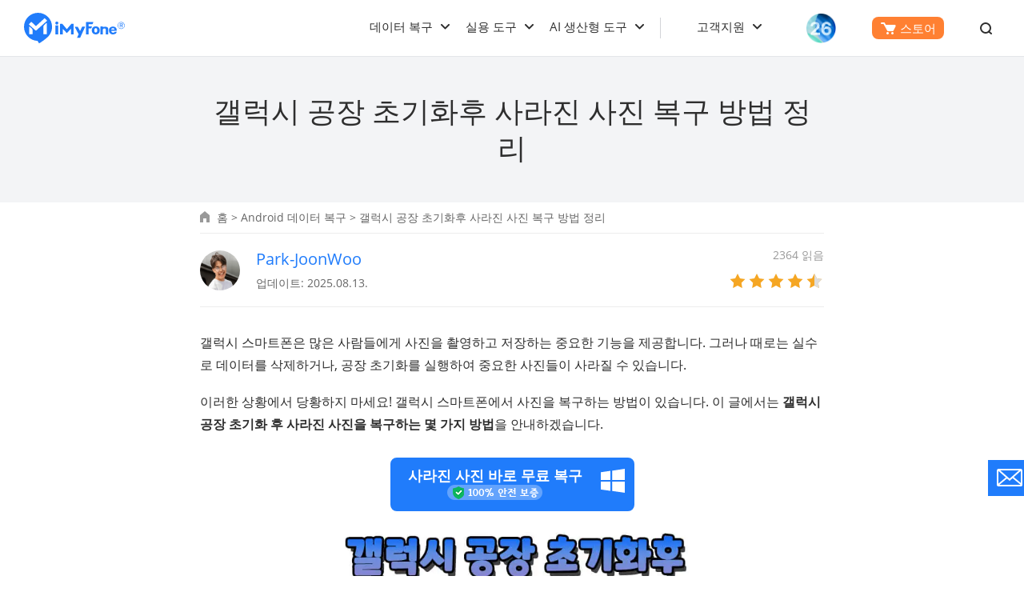

--- FILE ---
content_type: text/html
request_url: https://kr.imyfone.com/android-recovery-tips/recover-photos-after-galaxy-factory-reset/
body_size: 36603
content:
<!DOCTYPE html>
<html lang="ko">
<head>
    <meta charset="UTF-8">
    <meta http-equiv="X-UA-Compatible" content="IE=edge">
    <meta name="viewport" content="width=device-width,user-scalable=0,initial-scale=1,maximum-scale=1, minimum-scale=1">
    <title>갤럭시 공장 초기화후 사라진 사진 복구 방법 정리</title>
    <meta name="description" itemprop="description" content="공장 초기화를 실행하여 중요한 사진들이 사라질 수 있습니다. 이러한 상황에서 당황하지 마세요! 갤럭시 스마트폰에서 사진을 복구하는 방법이 있습니다. 이 글에서는 갤럭시 공장 초기화 후 사라진 사진을 복구하는 몇 가지 방법을 안내하겠습니다.">
    <meta name="keywords" content="" />
    <link rel="shortcut icon" href="//images.imyfone.com/kr/assets/images/favicon.ico" type="image/x-icon">
    <link rel="canonical" href="https://kr.imyfone.com/android-recovery-tips/recover-photos-after-galaxy-factory-reset/"> 
    <meta property="og:title" content="갤럭시 공장 초기화후 사라진 사진 복구 방법 정리">
    <meta property="og:description" content="공장 초기화를 실행하여 중요한 사진들이 사라질 수 있습니다. 이러한 상황에서 당황하지 마세요! 갤럭시 스마트폰에서 사진을 복구하는 방법이 있습니다. 이 글에서는 갤럭시 공장 초기화 후 사라진 사진을 복구하는 몇 가지 방법을 안내하겠습니다.">
    <meta property="og:image" content="https://images.imyfone.com/kr/assets/article/android-recovery-tips/recover-photos-after-galaxy-factory-reset.jpg">

    <meta name="twitter:card" content="summary_large_image">
    <meta name="twitter:site" content="@kr.imyfone.com">
    <meta name="twitter:creator" content="@iMyFone_KR">
    <meta name="twitter:title" content="갤럭시 공장 초기화후 사라진 사진 복구 방법 정리">
    <meta name="twitter:description" content="공장 초기화를 실행하여 중요한 사진들이 사라질 수 있습니다. 이러한 상황에서 당황하지 마세요! 갤럭시 스마트폰에서 사진을 복구하는 방법이 있습니다. 이 글에서는 갤럭시 공장 초기화 후 사라진 사진을 복구하는 몇 가지 방법을 안내하겠습니다.">
    <meta name="twitter:image" content="https://images.imyfone.com/kr/assets/article/android-recovery-tips/recover-photos-after-galaxy-factory-reset.jpg">

      <noscript><iframe src="https://www.googletagmanager.com/ns.html?id=GTM-5KRQZ8D" height="0" width="0" style="display:none;visibility:hidden"></iframe></noscript>
<script type="text/javascript" sync>
    (function(w, d, s, l, i) {
        w[l] = w[l] || [];
        w[l].push({
            'gtm.start': new Date().getTime(),
            event: 'gtm.js'
        });
        var f = d.getElementsByTagName(s)[0],
            j = d.createElement(s),
            dl = l != 'dataLayer' ? '&l=' + l : '';
        j.async = true;
        j.src =
            '//www.googletagmanager.com/gtm.js?id=' + i + dl;
        f.parentNode.insertBefore(j, f);
    })(window, document, 'script', 'dataLayer', 'GTM-5KRQZ8D');
</script>
<link rel="stylesheet" href="/assets/css/base.css?v=20240529"/>
    <link rel="preload" href="https://images.imyfone.com/kr/assets/fonts/cJZKeOuBrn4kERxqtaUH3VtXRa8TVwTICgirnJhmVJw.woff2" as="font" type="font/woff2" crossorigin="">
    <link rel="preload" href="https://images.imyfone.com/kr/assets/fonts/MTP_ySUJH_bn48VBG8sNSugdm0LZdjqr5-oayXSOefg.woff2" as="font" type="font/woff2" crossorigin="">
    <link rel="stylesheet" href="/assets/css/article/post_base.css"/>
    <script type="application/ld+json">{"@context":"https://schema.org","@type":"BreadcrumbList","itemListElement":[{"@type":"ListItem","position":1,"name":"홈","item":"https://kr.imyfone.com"},{"@type":"ListItem","position":2,"name":"Android 데이터 복구","item":"https://kr.imyfone.com/android-recovery-tips/"},{"@type":"ListItem","position":3,"name":"갤럭시 공장 초기화후 사라진 사진 복구 방법 정리"}]}</script>
    <script type="application/ld+json">{"@context":"https://schema.org","@type":"Article","author":{"@type":"Person","name":"Park-JoonWoo","url":"https://kr.imyfone.com/author/park-joonwoo/"},"image":["https://images.imyfone.com/kr/assets/article/android-recovery-tips/recover-photos-after-galaxy-factory-reset.jpg"],"datePublished":"2023-07-11T17:09:33+08:00","dateModified":"2025-08-13T14:49:02+08:00","headline":"갤럭시 공장 초기화후 사라진 사진 복구 방법 정리"}</script>
    
    
    <script type="application/ld+json">[{"@context":"https://schema.org","@type":"VideoObject","name":"삼성핸드폰 공장 초기화 후 삭제되거나 사라진 데이터를 복구하는 방법 - 초기화 복구 전문가로","description":"▶핸드폰 초기화 복구 프로그램 정보 및 다운로드｜https://bit.ly/3UtphW8\n▶삼성핸드폰을 실수로 삼성핸드폰 공장 초기화하는 경우가 생길 수 있습니까? 데이터 다 사라졌요?\n이번 영상에서는 삼성핸드폰 공장 초기화 후 삭제되거나 사라진 데이터를 복구하는 방법을 알려드리겠습니다.\n\n▼구체적인 복구 방법\n00:00 처음\n00:23 갤럭시 휴지통 위치 및 휴지통 파일 복구 방법\n00:54 갤럭시 핸드폰 포렌식 프로그램으로 데이터 복구하기\n\n▼추천 동영상\n핸드폰에서 실수하거나 삭제된 연락처 복구 방법\nhttps://www.youtube.com/watch?v=FID6IfjRJI8\n\n핸드폰 갤럭시에서 삭제된 사진을 복원하는 2가지 방법\nhttps://www.youtube.com/watch?v=LurLCdmMuwU\n\n#삼성핸드폰초기화\n#갤럭시핸드폰초기화\n#삼성핸드폰초기화복구 \n#갤럭시공장초기화복구\n#휴대폰초기화복구\n#갤럭시핸드폰포렌식복구 \n#핸드폰초기화복구\n#초기화 복구\n#초기화 복구\n\n\n ▬▬▬▬▬★★★ 소셜 미디어 ★★★▬▬▬▬▬\n► 공식 사이트：https://kr.imyfone.com/\n\n► 네이브 블로그：https://blog.naver.com/imyfone\n\n► Twitter: https://twitter.com/iMyFoneKorea","thumbnailUrl":["https://img.youtube.com/vi/8317MUmqxaQ/maxresdefault.jpg","https://img.youtube.com/vi/8317MUmqxaQ/hqdefault.jpg"],"uploadDate":"2024-02-12T09:00:04+08:00","duration":"PT0H1M52S","embedUrl":"https://www.youtube.com/embed/8317MUmqxaQ"}]</script>
    
</head>
<body data-product="D-Back(Android)">
<header class="base-header">
    <div class="base-maxwidth">
        <div class="mask-bg"></div>
        <div class="menu base-flex flex-justify-between">
            <div class="imf-logo">
                <a href="/">
                    <svg width="126" height="39" viewBox="0 0 126 39" xmlns="http://www.w3.org/2000/svg">
                        <g fill="#207CFB" fill-rule="evenodd">
                            <path
                                d="M87.882 21.922c0 .88.147 1.565.465 2.055.318.465.758.71 1.345.71.588 0 1.028-.245 1.346-.71.318-.49.49-1.15.49-2.031 0-.88-.172-1.541-.49-2.03-.318-.466-.758-.71-1.346-.71-.587 0-1.027.244-1.345.71-.294.44-.465 1.125-.465 2.006zm-3.132 0c0-1.615.44-2.692 1.321-3.597.881-.905 2.08-1.37 3.621-1.37 1.542 0 2.765.465 3.646 1.37.88.905 1.321 1.982 1.321 3.597 0 1.614-.44 2.74-1.321 3.67-.88.93-2.08 1.37-3.646 1.37-1.565 0-2.764-.465-3.645-1.37-.856-.93-1.297-2.031-1.297-3.67zM109.045 21.016h4.135c-.025-.587-.123-.954-.44-1.272-.319-.342-.93-.49-1.493-.49-.514 0-1.321.172-1.615.49-.293.318-.538.66-.587 1.272zm4.306 2.814h2.422s.196 0 .171.147c-.293.978-.831 1.663-1.614 2.202-.832.562-1.933.831-3.156.831-1.468 0-2.643-.44-3.499-1.296-.856-.857-1.444-2.055-1.444-3.548 0-1.688.245-2.569 1.101-3.45.857-.88 2.325-1.492 3.793-1.492 1.517 0 2.813.44 3.67 1.346.856.88 1.1 2.177 1.1 3.474V22.264c0 .294-.318.294-.318.294h-6.532c0 .66.49 1.32.783 1.663.294.343.905.612 1.468.612.416 0 1.052-.073 1.321-.245.245-.146.367-.342.514-.611.024-.098.098-.147.22-.147zM42.938 12.82c0 1.028-.856 1.86-1.908 1.86-1.053 0-1.909-.832-1.909-1.86 0-1.027.856-1.86 1.909-1.86 1.052 0 1.908.833 1.908 1.86zM95.442 26.937h3.107V23.12v-2.03c0-.685.49-1.493 1.86-1.493 1.59 0 1.81.759 1.859 1.321.098 1.444.049 5.701.049 6.02h3.01v-6.19c0-3.328-2.937-3.377-3.744-3.377-1.15 0-2.202.171-3.01.44l-.024-.783H95.98a.556.556 0 0 0-.391.147c-.098.098-.172.22-.172.343v9.419h.025zM86.56 11.597c-.073-.074-.17-.122-.244-.122H78.12a.664.664 0 0 0-.416.146c-.122.098-.171.245-.171.098v15.169h3.205V19.77c0-.05.024-.123.073-.147a.222.222 0 0 1 .172-.074h2.789c.195 0 .293-.22.342-.318l.905-2.03c.074-.123.025-.196-.024-.245-.073-.073-.27-.073-.318-.073h-3.694a.264.264 0 0 1-.172-.074c-.049-.049-.073-.098-.073-.147v-2.226c0-.049.024-.122.073-.147a.222.222 0 0 1 .172-.073h4.306c.146 0 .318-.025.391-.172.294-.562.734-1.37.905-1.981.074-.172.098-.343-.024-.465zM42.767 16.197a.515.515 0 0 0-.123-.319.405.405 0 0 0-.318-.122h-2.642a.515.515 0 0 0-.318.122.405.405 0 0 0-.123.319v10.74h3.548v-10.74h-.024zM76.31 17.493a.292.292 0 0 0-.22-.122h-3.304a.348.348 0 0 0-.146.049c-.05.024-.074.073-.098.122l-2.202 4.844c-.05.098-.123.147-.245.147a.27.27 0 0 1-.245-.147l-2.568-4.844a.191.191 0 0 0-.098-.098.348.348 0 0 0-.147-.049h-3.279a.257.257 0 0 0-.22.123.265.265 0 0 0 0 .269l4.698 8.905c.024.025.024.074.024.123s0 .073-.024.122l-1.958 4.282h3.89l1.982-4.355.025-.05 4.135-9.076a.222.222 0 0 0 0-.245zM59.495 13.652c-.074 0-.123.025-.196.049-.049.024-.122.073-.147.122l-5.26 6.24c-.073.097-.196.146-.342.146a.444.444 0 0 1-.343-.147l-5.26-6.239a.649.649 0 0 0-.147-.122.46.46 0 0 0-.196-.049h-2.08a.515.515 0 0 0-.317.122.405.405 0 0 0-.123.318v12.845h3.352l-.024-6.973 4.82 5.09a.485.485 0 0 0 .318.146.395.395 0 0 0 .318-.147l4.795-5.089-.025 6.973h3.377V14.092a.515.515 0 0 0-.123-.318.405.405 0 0 0-.318-.122h-2.08zM121.45 11.426a4.427 4.427 0 0 1 4.428 4.428 4.427 4.427 0 0 1-4.429 4.428 4.427 4.427 0 0 1-4.428-4.428c-.024-2.447 1.982-4.428 4.428-4.428zm0 .587a3.848 3.848 0 0 0-3.842 3.841 3.848 3.848 0 0 0 3.841 3.841 3.848 3.848 0 0 0 3.841-3.841c-.024-2.129-1.737-3.841-3.84-3.841z" />
                            <path
                                d="M119.639 18.252v-5.016h2.349c.269 0 .807.147 1.003.27.538.317.636.733.636 1.076 0 .783-.49 1.199-1.126 1.394l1.126 2.251h-1.052l-1.028-2.153h-.954v2.153h-.954v.025zm.93-4.404v1.639h1.174c.636 0 .93-.318.93-.783 0-.514-.343-.856-.93-.856h-1.174zM17.542 0c9.689 0 17.542 7.854 17.542 17.542 0 5.334-2.373 10.105-6.14 13.334-3.01 2.79-6.484 5.114-10.032 7.364l-1.957-3.058-.073-.098C7.512 34.742 0 27.035 0 17.542 0 7.854 7.854 0 17.542 0zm-6.826 21.775c0-.905-.367-1.493-.856-1.958l-2.74-2.52c-.343-.269-.612-.122-.612.49v9.028h4.184c.024-3.156.024-1.884.024-5.04zM28.674 9.566l-2.52-2.618c-.147-.17-.416-.17-.587-.024l-10.178 9.273c-.367.342-.587.366-.93.048l-5.089-4.82c-.17-.146-.44-.146-.587.025l-2.52 2.716c-.146.171-.146.44.025.587l7.976 7.193c.171.147.71.44 1.199 0l13.162-11.793c.196-.146.196-.416.05-.587zm-4.428 7.805v9.444h4.184V13.383c0-.612-.245-.783-.612-.49l-2.716 2.52c-.514.465-.856 1.053-.856 1.958z" />
                        </g>
                    </svg>
                </a>
                <a href="/ios-update/?position=header_icon" class="ios-update m-hidden"> 
                    <img src="https://images.imyfone.com/imyfonepublic/assets/activity/ios26/ios-logo.png" alt="ios26">
                </a>
                <span class="close hidden"></span>
            </div>
            <div class="menu-detail base-flex flex-align-center">
                <ul class="layer1 base-flex flex-align-center">
                    <li class="check_list old-ck">
                        <a class="arrow1 " href="javascript:;">데이터 복구</a>
                        <div class="bg">
                            <ul
                                class="container card-list card-list-type-one card-style-width two-column flexible layer2">
                                <a href="javascript:;" class="back hidden arrow2">데이터 복구</a>
                                <li class="card-list-item">
                                    <div class="card">
                                        <a href="/iphone-data-recovery/">
                                            <img src="https://images.imyfone.com/kr/assets/images/header/D-Back_icon.png"
                                                alt="D-Back for ios" loading="lazy">
                                            <div class="category-text">
                                                <p class="category-title">
                                                    D-Back 데이터 복구 전문가
                                                    <span class="icon icon-header-hot"></span>
                                                </p>
                                                <p class="category-desc">삭제 및 손실 데이터를 쉽게 복구하기</p>
                                            </div>
                                        </a>
                                        <a href="/photo-recovery/">
                                            <img src="https://images.imyfone.com/kr/assets/images/product/iphone_data_recovery/hot3.png"
                                                alt="photo-recovery" loading="lazy">
                                            <div class="category-text">
                                                <p class="category-title">사진 복구
                                                    <span class="header-new-icon"></span>
                                                </p>
                                                <p class="category-desc">다양한 장치에서 삭제 및 손실 사진 복구하기</p>
                                            </div>
                                        </a>
                                        <a href="/data-recovery/">
                                            <img src="https://images.imyfone.com/kr/assets/common/product-icon/d-back-windows-icon.svg"
                                                alt="D-Back for PC" loading="lazy">
                                            <div class="category-text">
                                                <p class="category-title">D-Back for PC 데이터 복구</p>
                                                <p class="category-desc">컴퓨터/USB/SD 등 디스크 장치 데이터 복구하기</p>
                                            </div>
                                        </a>
                                        <a href="/video-recovery">
                                            <img src="https://images.imyfone.com/kr/assets/images/product/iphone_data_recovery/hot4.png"
                                                alt="video-recovery" loading="lazy">
                                            <div class="category-text">
                                                <p class="category-title">동영상 복구</p>
                                                <p class="category-desc">다양한 장치에서 삭제 및 손실 동영상 복구하기</p>
                                            </div>
                                        </a>
                                        <a href="/android-data-recovery/">
                                            <img src="https://images.imyfone.com/kr/assets/common/product-icon/dback_android_icon.svg"
                                                alt="D-Back for Android" loading="lazy">
                                            <div class="category-text">
                                                <p class="category-title">D-Back for Android 데이터 복구</p>
                                                <p class="category-desc">Android 핸드폰 삭제 및 손실 데이터 복구하기</p>
                                            </div>
                                        </a>
                                        <a href="/sd-data-recovery/">
                                            <img src="https://images.imyfone.com/kr/assets/images/product/iphone_data_recovery/hot7.png"
                                                alt="sd-data-recovery" loading="lazy">
                                            <div class="category-text">
                                                <p class="category-title">
                                                    SD 카드 복구
                                                    <span class="header-new-icon"></span>
                                                </p>
                                                <p class="category-desc">SD 카드에서 삭제 및 손상된 파일 복구하기</p>
                                            </div>
                                        </a>
                                        <a href="/data-recovery-mac">
                                            <img src="https://images.imyfone.com/kr/assets/common/product-icon/d-back-mac-icon.svg"
                                                alt="D-Back for Mac" loading="lazy">
                                            <div class="category-text">
                                                <p class="category-title">D-Back for Mac 데이터 복구</p>
                                                <p class="category-desc">Mac용 컴퓨터/노트북에서 데이터 복구하기</p>
                                            </div>
                                        </a>
                                        <a href="/usb-data-recovery/">
                                            <img src="https://images.imyfone.com/kr/assets/images/product/iphone_data_recovery/hot8.png"
                                                alt="usb-data-recovery" loading="lazy">
                                            <div class="category-text">
                                                <p class="category-title">USB 복구</p>
                                                <p class="category-desc">USB 장치에서 삭제 및 손상된 파일 복구하기</p>
                                            </div>
                                        </a>
                                    </div>
                                </li>
                            </ul>
                        </div>
                        <svg class="header-icon-dwon" height="8" viewBox="0 0 11 8" width="11"
                            xmlns="http://www.w3.org/2000/svg">
                            <path
                                d="m5.5 4.08578644-3.79289322-3.79289322c-.39052429-.39052429-1.02368927-.39052429-1.41421356 0-.39052429.39052429-.39052429 1.02368927 0 1.41421356l4.5 4.5c.39052429.39052429 1.02368927.39052429 1.41421356 0l4.50000002-4.5c.3905243-.39052429.3905243-1.02368927 0-1.41421356-.3905243-.39052429-1.02368929-.39052429-1.41421358 0z"
                                fill="#2e2e2e" transform="translate(0 1)" />
                        </svg>
                    </li>
             <li class="check_list mb-cont">
                        <a class="arrow1 " href="javascript:;">실용 도구</a>
                        <div class="bg">
                            <ul
                                class="container card-list card-list-type-one card-style-width two-column flexible layer2">
                                <a href="javascript:;" class="back hidden arrow2">실용 도구</a>
                                <li class="card-list-item">
                                    <div class="card">
                                       <p class="title">핸드폰 위치 조작, 화면 미러링</p>
                                    <a href="/location-changer/" id="lid-nav-prod-anyto" class="category-href-box">
                                        <img src="https://images.imyfone.com/kr/assets/images/header/anyto_icon.png"
                                            width="34px" height="34px" alt="AnyTo" loading="lazy">
                                        <div class="category-text">
                                            <p class="icon-arrow-down base-align-center">
                                                <span class="category-title"> AnyTo - GPS 조작기</span>
                                                <span class="icon icon-header-hot"></span>
                                            </p>
                                            <p class="category-desc">iOS&Android 폰 GPS 위치 변경</p>
                                        </div>
                                    </a>
                             <a href="/screen-mirror/" id="lid-nav-prod-KidsGuard" class="category-href-box">
                                        <img src="https://images.imyfone.com/kr/assets/common/product-icon/mirrorto-icon.svg"
                                            width="34px" height="34px" alt="Filme" loading="lazy">
                                        <div class="category-text">
                                            <p class="icon-arrow-down base-align-center">
                                                <span class="category-title">MirrorTo - 화면 미러링</span>
                                            </p>
                                            <p class="category-desc">iOS&Android 폰 화면을 컴퓨터로 미러링</p>
                                        </div>
                                    </a>
                                     <p class="title">시스템 복구, 파일 복원</p>
           <a href="/ios-system-recovery/" id="lid-nav-prod-fixppo" class="category-href-box">
                                        <img src="https://images.imyfone.com/kr/assets/common/product-icon/fixppo-icon.svg"
                                            width="34px" height="34px" alt="fixppo" loading="lazy">
                                        <div class="category-text">
                                            <p class="icon-arrow-down base-align-center">
                                                <span class="category-title">Fixppo - iOS 오류 수정</span>
                                                <span class="icon icon-header-hot"></span>
                                            </p>
                                            <p class="category-desc">Apple 기기 다양한 문제 수리하기</p>
                                        </div>
                                    </a>
                                    <a href="/file-repair/" class="category-href-box" id="lid-nav-prod-ultrarepair">
                                        <img src="https://images.imyfone.com/kr/assets/images/header/ultraRepair_icon.svg"
                                            width="34px" height="34px" alt="UltraRepair" loading="lazy">
                                        <div class="category-text">
                                            <p class="icon-arrow-down base-align-center">
                                                <span class="category-title">UltraRepair - 파일 복원</span>
                                            </p>
                                            <p class="category-desc">손상된 사진/동영상/문서 파일 복원</p>
                                        </div>
                                    </a>
                                     <p class="title">핸드폰 잠금 해제</p>
                                    <a href="/unlock-iphone-passcode/" class="category-href-box"
                                        id="lid-nav-prod-lockwiper">
                                        <img src="https://images.imyfone.com/kr/assets/common/product-icon/lockwiper_ios_icon.svg"
                                            width="34px" height="34px" alt="LockWiper iOS" loading="lazy">
                                        <div class="category-text">
                                            <p class="icon-arrow-down base-align-center">
                                                <span class="category-title">LockWiper - iOS 잠금 해제</span>
                                            </p>
                                            <p class="category-desc">Apple 기기 모든 잠금 문제 해제</p>
                                        </div>
                                    </a>
                                    <a href="/remove-phone-lock/" id="lid-nav-prod-lockwiper-android"
                                        class="category-href-box">
                                        <img src="https://images.imyfone.com/kr/assets/common/product-icon/lockwiper_android_icon.svg"
                                            width="34px" height="34px" alt="LockWiper Android" loading="lazy">
                                        <div class="category-text">
                                            <p class="icon-arrow-down base-align-center">
                                                <span class="category-title"> LockWiper Android <span
                                                        class="header-new-icon"></span> </span>

                                            </p>
                                            <p class="category-desc">안드로이드 폰 잠금 해제하기</p>
                                        </div>
                                    </a>
                                        <p class="title">인기 비디오 도구</p>
                                    <a href="/crop-video/" id="lid-nav-prod-topclipper" class="category-href-box">
                                        <img src="https://images.imyfone.com/kr/assets/overview/crop-video/topclipper-logo.svg"
                                            width="34px" height="34px" alt="Filme" loading="lazy">
                                        <div class="category-text">
                                            <p class="icon-arrow-down base-align-center">
                                                <span class="category-title">TopClipper - 동영상 다운로더</span>
                                                <span class="icon icon-header-hot"></span>
                                            </p>
                                            <p class="category-desc">SNS 플랫폼 동영상&MP3 다운로드</p>
                                        </div>
                                    </a>
                                   <a href="https://www.lokshorts.com/kr/?utm_source=imyfone_kr&utm_medium=web_top&utm_campaign=lokshorts"
                                        class="category-href-box">
                                        <img src="https://images.imyfone.com/kr/assets/common/product-icon/lockshort.svg"
                                            width="34px" height="34px" alt="MirroTo" loading="lazy">
                                        <div class="category-text">
                                            <p class="icon-arrow-down base-align-center">
                                                <span class="category-title">LokShorts - 숏폼드라마</span>
                                            </p>
                                            <p class="category-desc">1분짜리 온라인 웹드라마 및 숏폼드라마</p>
                                        </div>
                                    </a>
                                                                        <a href="/filme-video-editor/" id="lid-nav-prod-filme" class="category-href-box">
                                        <img src="https://images.imyfone.com/kr/assets/images/header/filme_icon.png"
                                            width="34px" height="34px" alt="Filme" loading="lazy">
                                        <div class="category-text">
                                            <p class="icon-arrow-down base-align-center">
                                                <span class="category-title">Filme - 동영상 편집기</span>
                                            </p>
                                            <p class="category-desc">자동화 영상 편집 프로그램</p>
                                        </div>
                                    </a>
                                    </div>
                                </li>
                            </ul>
                        </div>
                        <svg class="header-icon-dwon" height="8" viewBox="0 0 11 8" width="11"
                            xmlns="http://www.w3.org/2000/svg">
                            <path
                                d="m5.5 4.08578644-3.79289322-3.79289322c-.39052429-.39052429-1.02368927-.39052429-1.41421356 0-.39052429.39052429-.39052429 1.02368927 0 1.41421356l4.5 4.5c.39052429.39052429 1.02368927.39052429 1.41421356 0l4.50000002-4.5c.3905243-.39052429.3905243-1.02368927 0-1.41421356-.3905243-.39052429-1.02368929-.39052429-1.41421358 0z"
                                fill="#2e2e2e" transform="translate(0 1)" />
                        </svg>
                    </li>
                <li class="check_list pc-cont">
            <a class="arrow1" href="javascript:;">실용 도구</a>
            <div class="bg">
                <div class="container card-list card-list-type-one flexible layer2 first tools">
                    <ul class="card">
                        <li class="card-column-categroty">
                            <div class="category-summarize base-align-center">
                                <img src="https://images.imyfone.com/kr/assets/common/header/location-icon.svg"
                                    alt="핸드폰 위치 조작, 화면 미러링">
                                <p>핸드폰 위치 조작, 화면 미러링</p>
                            </div>
                            <ul class="card-column-list">
                                <li class="p-category">
                                    <a href="/location-changer/" id="lid-nav-prod-anyto" class="category-href-box">
                                        <img src="https://images.imyfone.com/kr/assets/images/header/anyto_icon.png"
                                            width="34px" height="34px" alt="AnyTo" loading="lazy">
                                        <div class="category-text">
                                            <p class="icon-arrow-down base-align-center">
                                                <span class="category-title"> AnyTo - GPS 조작기</span>
                                                <span class="icon icon-header-hot"></span>
                                            </p>
                                            <p class="category-desc">iOS&Android 폰 GPS 위치 변경</p>
                                        </div>
                                    </a>
                                </li>
                                <li class="p-category">
                                    <a href="/screen-mirror/" id="lid-nav-prod-KidsGuard" class="category-href-box">
                                        <img src="https://images.imyfone.com/kr/assets/common/product-icon/mirrorto-icon.svg"
                                            width="34px" height="34px" alt="Filme" loading="lazy">
                                        <div class="category-text">
                                            <p class="icon-arrow-down base-align-center">
                                                <span class="category-title">MirrorTo - 화면 미러링</span>
                                            </p>
                                            <p class="category-desc">iOS&Android 폰 화면을 컴퓨터로 미러링</p>
                                        </div>
                                    </a>
                                </li>
                            </ul>
                        </li>
                        <li class="card-column-categroty">
                            <div class="category-summarize base-align-center">
                                <img src="https://images.imyfone.com/kr/assets/common/header/tool-fix.svg" alt="시스템 복구, 파일 복원">
                                <p>시스템 복구, 파일 복원</p>
                            </div>
                            <ul class="card-column-list">
                                <li class="p-category">
                                    <a href="/ios-system-recovery/" id="lid-nav-prod-fixppo" class="category-href-box">
                                        <img src="https://images.imyfone.com/kr/assets/common/product-icon/fixppo-icon.svg"
                                            width="34px" height="34px" alt="fixppo" loading="lazy">
                                        <div class="category-text">
                                            <p class="icon-arrow-down base-align-center">
                                                <span class="category-title">Fixppo - iOS 오류 수정</span>
                                                <span class="icon icon-header-hot"></span>
                                            </p>
                                            <p class="category-desc">Apple 기기 다양한 문제 수리하기</p>
                                        </div>
                                    </a>
                                </li>
                                <li class="p-category">
                                    <a href="/file-repair/" class="category-href-box" id="lid-nav-prod-ultrarepair">
                                        <img src="https://images.imyfone.com/kr/assets/images/header/ultraRepair_icon.svg"
                                            width="34px" height="34px" alt="UltraRepair" loading="lazy">
                                        <div class="category-text">
                                            <p class="icon-arrow-down base-align-center">
                                                <span class="category-title">UltraRepair - 파일 복원</span>
                                            </p>
                                            <p class="category-desc">손상된 사진/동영상/문서 파일 복원</p>
                                        </div>
                                    </a>
                                </li>
                            </ul>
                        <li class="card-column-categroty">
                            <div class="category-summarize base-align-center">
                                <img src="https://images.imyfone.com/kr/assets/common/header/unlock.svg" alt="핸드폰 잠금 해제">
                                <p>핸드폰 잠금 해제</p>
                            </div>
                            <ul class="card-column-list">
                                <li class="p-category">
                                    <a href="/unlock-iphone-passcode/" class="category-href-box"
                                        id="lid-nav-prod-lockwiper">
                                        <img src="https://images.imyfone.com/kr/assets/common/product-icon/lockwiper_ios_icon.svg"
                                            width="34px" height="34px" alt="LockWiper iOS" loading="lazy">
                                        <div class="category-text">
                                            <p class="icon-arrow-down base-align-center">
                                                <span class="category-title">LockWiper - iOS 잠금 해제</span>
                                            </p>
                                            <p class="category-desc">Apple 기기 모든 잠금 문제 해제</p>
                                        </div>
                                    </a>
                                </li>
                                <li class="p-category">
                                    <a href="/remove-phone-lock/" id="lid-nav-prod-lockwiper-android"
                                        class="category-href-box">
                                        <img src="https://images.imyfone.com/kr/assets/common/product-icon/lockwiper_android_icon.svg"
                                            width="34px" height="34px" alt="LockWiper Android" loading="lazy">
                                        <div class="category-text">
                                            <p class="icon-arrow-down base-align-center">
                                                <span class="category-title"> LockWiper Android <span
                                                        class="header-new-icon"></span> </span>

                                            </p>
                                            <p class="category-desc">안드로이드 폰 잠금 해제하기</p>
                                        </div>
                                    </a>
                                </li>
                            </ul>
                        </li>
                        <li class="card-column-categroty">
                            <div class="category-summarize base-align-center">
                                <img src="https://images.imyfone.com/kr/assets/common/header/userful-tool.svg" alt="인기 비디오 도구">
                                <p>인기 비디오 도구</p>
                            </div>
                            <ul class="card-column-list">
                                <li class="p-category">
                                    <a href="/crop-video/" id="lid-nav-prod-topclipper" class="category-href-box">
                                        <img src="https://images.imyfone.com/kr/assets/overview/crop-video/topclipper-logo.svg"
                                            width="34px" height="34px" alt="Filme" loading="lazy">
                                        <div class="category-text">
                                            <p class="icon-arrow-down base-align-center">
                                                <span class="category-title">TopClipper - 동영상 다운로더</span>
                                               <span class="icon icon-header-hot"></span>
                                            </p>
                                            <p class="category-desc">SNS 플랫폼 동영상&MP3 다운로드</p>
                                        </div>
                                    </a>
                                </li>
                                <li class="p-category">
                                    <a href="https://www.lokshorts.com/kr/?utm_source=imyfone_kr&utm_medium=web_top&utm_campaign=lokshorts"
                                        class="category-href-box">
                                        <img src="https://images.imyfone.com/kr/assets/common/product-icon/lockshort.svg"
                                            width="34px" height="34px" alt="MirroTo" loading="lazy">
                                        <div class="category-text">
                                            <p class="icon-arrow-down base-align-center">
                                                <span class="category-title">LokShorts - 숏폼드라마</span>
                                            </p>
                                            <p class="category-desc">1분짜리 온라인 웹드라마 및 숏폼드라마</p>
                                        </div>
                                    </a>
                                </li>
                                <li class="p-category">
                                    <a href="/filme-video-editor/" id="lid-nav-prod-filme" class="category-href-box">
                                        <img src="https://images.imyfone.com/kr/assets/images/header/filme_icon.png"
                                            width="34px" height="34px" alt="Filme" loading="lazy">
                                        <div class="category-text">
                                            <p class="icon-arrow-down base-align-center">
                                                <span class="category-title">Filme - 동영상 편집기</span>
                                            </p>
                                            <p class="category-desc">자동화 영상 편집 프로그램</p>
                                        </div>
                                    </a>
                                </li>
                            </ul>
                        </li>
        </li>
        </ul>

    </div>
    </div>
    <svg class="header-icon-dwon" height="8" viewBox="0 0 11 8" width="11" xmlns="http://www.w3.org/2000/svg">
        <path d="M5.5 5.086L1.707 1.293A1 1 0 0 0 .293 2.707l4.5 4.5a1 1 0 0 0 1.414 0l4.5-4.5a1 1 0 1 0-1.414-1.414z"
            fill="#2e2e2e" />
    </svg>
                </li>
    <li class="check_list old-ck">
        <a class="arrow1" href="javascript:;">AI 생산형 도구</a>
        <div class="bg">
            <ul class="container card-list card-list-type-one card-style-width two-column flexible layer2">
                <a href="javascript:;" class="back hidden arrow2">AI 생산형 도구</a>
                <li>
                    <div class="card">
                        <a href="/voice-changer/">
                            <img src="https://images.imyfone.com/kr/assets/common/product-icon/magicmic-icon.svg"
                                alt="MagicMic" loading="lazy">
                            <div class="category-text">
                                <p class="category-title">MagicMic - 실시간 음성 변조기
                                  <span class="icon icon-header-hot"></span>
                                </p>
                                <p class="category-desc">실시간 AI 목소리 변조 및 오디오 파일 음성 변환 </p>
                            </div>
                        </a>
                        <a href="/chat-ai/">
                            <img src="https://images.imyfone.com/kr/assets/common/product-icon/chatart-icon.svg"
                                alt="ChatArt" loading="lazy">
                            <div class="category-text">
                                <p class="category-title">ChatArt - AI 챗봇 및 그림</p>
                                <p class="category-desc"> AI 챗봇, 그림, 글쓰기 다기능 AI 툴</p>
                            </div>
                        </a>
                        <a href="/voice-generator/">
                            <img src="https://images.imyfone.com/kr/assets/common/product-icon/voxbox-icon.svg"
                                alt="VoxBox" loading="lazy">
                            <div class="category-text">
                                <p class="category-title">VoxBox - AI 음성 합성</p>
                                <p class="category-desc">AI 음성 합성 & AI 음성 복제 & TTS & STT</p>
                            </div>
                        </a>
                        <a href="/story-to-video-generator/">
                            <img src="https://images.imyfone.com/kr/assets/common/product-icon/noviai-icon.svg"
                                alt="NoviAi" loading="lazy">
                            <div class="category-text">
                                <p class="category-title">Novi AI - AI 동영상 제작기</p>
                                <p class="category-desc">AI 소설 및 동영상 생성하여 만들기</p>
                            </div>
                        </a>
                        <a href="/ai-image-to-video-generator/">
                            <img src="https://images.imyfone.com/kr/assets/common/product-icon/dreamvid_icon_svg.svg"
                                alt="DreamVid" loading="lazy">
                            <div class="category-text">
                                <p class="category-title">
                                    DreamVid - AI 동영상
                                </p>
                                <p class="category-desc">AI 사진으로 동영상 만들기</p>
                            </div>
                        </a>
                    </div>
                </li>
            </ul>
        </div>
        <svg class="header-icon-dwon" height="8" viewBox="0 0 11 8" width="11" xmlns="http://www.w3.org/2000/svg">
            <path
                d="m5.5 4.08578644-3.79289322-3.79289322c-.39052429-.39052429-1.02368927-.39052429-1.41421356 0-.39052429.39052429-.39052429 1.02368927 0 1.41421356l4.5 4.5c.39052429.39052429 1.02368927.39052429 1.41421356 0l4.50000002-4.5c.3905243-.39052429.3905243-1.02368927 0-1.41421356-.3905243-.39052429-1.02368929-.39052429-1.41421358 0z"
                fill="#2e2e2e" transform="translate(0 1)" />
        </svg>
    </li>
    <li class="right-list">
        <ul>
            <li class="check_list">
                <a class="arrow1" href="javascript:;">고객지원</a>
                <div class="bg">
                    <ul class="container card-list card-list-type-one flexible layer2">
                        <a href="javascript:;" class="back hidden arrow2">고객지원</a>
                        <li>
                            <div class="card">
                                <a href="/support/">
                                    <img src="https://images.imyfone.com/kr/assets/common/header/support.svg"
                                        alt="support" loading="lazy">
                                    <div class="category-text">
                                        <p class="category-title">지원 센터</p>
                                        <p class="category-desc">자주 묻는 질문들</p>
                                    </div>
                                </a>
                                <a href="/support/contact-support/">
                                    <img src="https://images.imyfone.com/kr/assets/common/header/contact.svg"
                                        alt="contact" loading="lazy">
                                    <div class="category-text">
                                        <p class="category-title">연락하기</p>
                                        <p class="category-desc">지원팀에게 문의하기</p>
                                    </div>
                                </a>
                                <a href="/how-to/">
                                    <img src="https://images.imyfone.com/kr/assets/common/header/howto.svg" alt="howto"
                                        loading="lazy">
                                    <div class="category-text">
                                        <p class="category-title">사용 가이드</p>
                                        <p class="category-desc">핸드폰/PC 팁과 솔루션</p>
                                    </div>
                                </a>
                                <a href="/download-center/">
                                    <img src="https://images.imyfone.com/kr/assets/common/header/product.svg"
                                        alt="product" loading="lazy">
                                    <div class="category-text">
                                        <p class="category-title">제품 센터</p>
                                        <p class="category-desc">iMyFone 제품 무료 체험</p>
                                    </div>
                                </a>
                            </div>
                        </li>
                    </ul>
                </div>
                <svg class="header-icon-dwon" height="8" viewBox="0 0 11 8" width="11"
                    xmlns="http://www.w3.org/2000/svg">
                    <path
                        d="m5.5 4.08578644-3.79289322-3.79289322c-.39052429-.39052429-1.02368927-.39052429-1.41421356 0-.39052429.39052429-.39052429 1.02368927 0 1.41421356l4.5 4.5c.39052429.39052429 1.02368927.39052429 1.41421356 0l4.50000002-4.5c.3905243-.39052429.3905243-1.02368927 0-1.41421356-.3905243-.39052429-1.02368929-.39052429-1.41421358 0z"
                        fill="#2e2e2e" transform="translate(0 1)" />
                </svg>
            </li>
            <li class="ios-update pc-hidden">
                <a href="/ios-update/?position=header_icon">
                    <img src="https://images.imyfone.com/imyfonepublic/assets/activity/ios26/ios-logo.png" alt="ios26">
                </a>
            </li>
            <li class="ml">
                <a class="store base-flex base-background-orange" href="/store/">
                    <svg height="16" viewBox="0 0 19 16" width="19" xmlns="http://www.w3.org/2000/svg">
                        <path
                            d="m8.5 12c.82842712 0 1.5.6715729 1.5 1.5s-.67157288 1.5-1.5 1.5-1.5-.6715729-1.5-1.5.67157288-1.5 1.5-1.5zm6 0c.8284271 0 1.5.6715729 1.5 1.5s-.6715729 1.5-1.5 1.5-1.5-.6715729-1.5-1.5.6715729-1.5 1.5-1.5zm-10.5-12c.32281522 0 .62307517.1555689.8096842.41310571l.06447308.10125136 1.38084272 2.48564293h10.745c.7591099.01214658 1.2591099.17881324 1.5.5s.2408901.82118676 0 1.5l-2.5 4.999c0 .001-.3860402.8632449-.8833789.9864227l-.1166211.0145773h-6c-.32281522 0-.62307517-.1555689-.8096842-.4131057l-.06447308-.1012514-4.71424607-8.4856429h-2.41159665c-.55228475 0-1-.44771525-1-1 0-.51283584.38604019-.93550716.88337888-.99327227l.11662112-.00672773z"
                            fill="#fff" transform="translate(0 1)" />
                    </svg>
                    스토어
                </a>
            </li>
        </ul>
    </li>
    </ul>
    <div id="Login" class="login-btn"></div>
    <ul class="layer1">
        <li>
            <div class="header-search search base-flex" href="/search/">
                <div class="header-search-content">
                    <input type="text" name="search" id="search" value="" placeholder="검색">
                    <span class="header-search-btn">
                        <svg viewBox="0 0 20 20" fill="#fff" xmlns="http://www.w3.org/2000/svg">
                            <path fill-rule="evenodd" clip-rule="evenodd"
                                d="M18.667 9.333A9.333 9.333 0 1 1 0 9.333a9.333 9.333 0 0 1 18.667 0zm-16 0a6.667 6.667 0 1 0 13.333 0 6.667 6.667 0 0 0-13.333 0z">
                            </path>
                            <path
                                d="M13.813 16.358l4 3.333a1.333 1.333 0 0 0 1.707-2.049l-4-3.333a1.333 1.333 0 0 0-1.707 2.049z">
                            </path>
                        </svg>
                    </span>
                </div>
                <div class="header-search-icon">
                    <svg class="header-search-show" width="15" height="15" viewBox="0 0 15 15" fill="#2E2E2E"
                        xmlns="http://www.w3.org/2000/svg">
                        <path fill-rule="evenodd" clip-rule="evenodd"
                            d="M14 7A7 7 0 1 1 0 7a7 7 0 0 1 14 0zM2 7a5 5 0 1 0 10 0A5 5 0 0 0 2 7z"></path>
                        <path d="M10.36 12.268l3 2.5a1 1 0 1 0 1.28-1.536l-3-2.5a1 1 0 0 0-1.28 1.536z"></path>
                    </svg>
                    <svg class="header-search-shop" width="10" height="10" viewBox="0 0 10 10"
                        xmlns="http://www.w3.org/2000/svg">
                        <g stroke="#000" stroke-width="2" fill="none" fill-rule="evenodd" stroke-linecap="round">
                            <path d="M9 1L1 9M1 1l8 8"></path>
                        </g>
                    </svg>
                </div>
            </div>
        </li>
    </ul>
    </div>
    </div>
    </div>
</header>
<div class="main">

    <aside style="display:none;">
        <svg display="none" version="1.1" xmlns="http://www.w3.org/2000/svg">
            <symbol id="win-path" viewBox="0 0 32 32" fill="currentColor">
                <path d="m31.97 14.8513333v-14.83799996l-16.8846667 2.51733332v12.32066664zm-19.244 0v-12.12466664l-12.70666666 1.85733334v10.2673333zm2.3593333 2.3466667v12.322l16.8846667 2.42v-14.742zm-15.06666664 0v10.3653333l12.70666664 1.8333334v-12.1986667h-12.70599996z"/>
            </symbol>
            <symbol id="mac-path" viewBox="0 0 32 32" fill="currentColor">
                <path d="m30.0306667.01708334h-12.0953334c-1.5 3.71733335-2.6426666 9.14-2.976 12.71466666-.0953333 1.066.762 1.042.762 1.042h2.262c.2613334 0 .6426667.0473333.8566667.26.4286667.4033333.3333333.8293333.3573333 1.066.0473334 2.1313333.1906667 3.7173333.3333334 6.1086667 0 .0713333.024.332.024.4266666 2.762-.758 4.4286666-2.5813333 4.9286666-3.0306666.2613334-.2846667.738-.4026667 1.19-.024.4526667.4026666.286 1.0653333.0713334 1.302-.5.4973333-2.3806667 3.0786666-6 3.978.2146666 2.2493333.548 4.286.81 6.0146666h9.476c1.0473333 0 1.9046666-.8526666 1.9046666-1.8946666v-26.06933336c0-1.042-.8573333-1.894-1.9046666-1.894zm-5.5953334 10.53666666c0 .6626667-.524 1.184-1.1906666 1.184-.6666667 0-1.19-.5213333-1.19-1.184v-2.368c0-.66266666.5233333-1.184 1.19-1.184.6666666 0 1.1906666.52133334 1.1906666 1.184zm-7.0473333 13.4726667c-.5713333.0706666-.8333333.1186666-1.4526667.0946666-5.3573333-.0473333-8.76199996-3.2913333-9.45199996-3.978-.262-.308-.61933334-.876-.21466668-1.444.476-.6633333 1.16666665-.3553333 1.38133334-.166.714.6626667 3.5946667 3.386 8.19 3.4566667.6193333 0 .8573333 0 1.4046667-.0466667-.1186667-1.5866666-.214-2.8893333-.238-5.186 0-.6393333-.5953334-.6393333-.5953334-.6393333h-3.0713333s-1.0953333.166-1-1.2546667c.5953333-8.49999996 3.2146667-14.84666664 3.2146667-14.84666664h-13.61933336c-1.04733334.00066668-1.90466668.854-1.90466668 1.89533334v26.0453333c0 1.0413334.85733334 1.894 1.90466668 1.894h16.23799996s-.4286666-2.0833333-.7853333-5.8246666zm-9.524-15.84000004c0-.66333335.524-1.18466666 1.19066666-1.18466666.66666665 0 1.19000004.52133334 1.19000004 1.184v2.368c0 .6626667-.52333339 1.184-1.19000004 1.184-.66666666 0-1.19066666-.5213333-1.19066666-1.184v-2.368z" transform="translate(0 1)"/>
            </symbol>
            <symbol id="left-path" viewBox="0 0 32 32" fill="currentColor">
                <path d="M10.8850642,15.9999986 L21.7219882,4.69190536 C22.104117,4.29316229 22.0906484,3.66014058 21.6919054,3.27801179 C21.2931623,2.89588301 20.6601406,2.90935156 20.2780118,3.30809464 L8.77801179,15.3080946 C8.4073294,15.6948937 8.4073294,16.3051063 8.77801179,16.6919054 L20.2780118,28.6919054 C20.6601406,29.0906484 21.2931623,29.104117 21.6919054,28.7219882 C22.0906484,28.3398594 22.104117,27.7068377 21.7219882,27.3080946 L10.8850642,15.9999986 Z"></path>
            </symbol>
            <symbol id="right-path" viewBox="0 0 32 32" fill="currentColor">
                <path d="M11.3850642,16 L22.2219882,4.69190678 C22.604117,4.29316371 22.5906484,3.66014199 22.1919054,3.27801321 C21.7931623,2.89588443 21.1601406,2.90935298 20.7780118,3.30809606 L9.27801179,15.3080961 C8.9073294,15.6948951 8.9073294,16.3051078 9.27801179,16.6919068 L20.7780118,28.6919068 C21.1601406,29.0906499 21.7931623,29.1041184 22.1919054,28.7219896 C22.5906484,28.3398608 22.604117,27.7068391 22.2219882,27.3080961 L11.3850642,16 Z" transform="translate(15.750001, 16.000001) scale(-1, 1) translate(-15.750001, -16.000001) "></path>
            </symbol>
            <symbol id="android-path" viewBox="0 0 20 20" fill="currentColor">
                <path d="M2.74 6.468c-.686 0-1.24.553-1.24 1.235v5.17c0 .682.556 1.234 1.24 1.234.684 0 1.238-.552 1.238-1.234v-5.17c0-.682-.554-1.235-1.239-1.235zm1.718 8.245c0 .728.593 1.318 1.323 1.318h.903v2.735c0 .681.556 1.234 1.239 1.234.685 0 1.24-.553 1.24-1.234V16.03h1.673v2.735c0 .681.556 1.234 1.24 1.234.684 0 1.238-.553 1.238-1.234V16.03h.903c.73 0 1.323-.59 1.323-1.318V6.7H4.458v8.012zm8.279-12.89l.865-1.57a.17.17 0 0 0-.068-.232.172.172 0 0 0-.233.068l-.876 1.586A5.994 5.994 0 0 0 10 1.17c-.87 0-1.691.182-2.425.504L6.699.09a.172.172 0 0 0-.233-.068.17.17 0 0 0-.068.232l.865 1.57c-1.699.876-2.848 2.54-2.848 4.448h11.168c.002-1.91-1.147-3.572-2.846-4.447zM7.459 4.258a.467.467 0 1 1-.001-.934.467.467 0 0 1 .001.934zm5.084 0a.467.467 0 1 1-.001-.934.467.467 0 0 1 .001.934zm4.718 2.211c-.685 0-1.24.553-1.24 1.235v5.17c0 .682.557 1.234 1.24 1.234.685 0 1.239-.552 1.239-1.234v-5.17c0-.682-.554-1.235-1.24-1.235z" fill-rule="nonzero"></path>
            </symbol>
            <symbol id="ios-path" viewBox="0 0 20 20" fill="currentColor">
                <path d="M12.768 3.247c.649-.843 1.14-2.033.963-3.247-1.062.074-2.302.757-3.024 1.646-.66.805-1.203 2.002-.992 3.165 1.162.037 2.357-.661 3.053-1.564zM18.5 14.674c-.465 1.039-.687 1.504-1.285 2.424-.836 1.286-2.012 2.886-3.47 2.897-1.294.015-1.629-.851-3.385-.841-1.757.01-2.125.859-3.422.846-1.458-.015-2.571-1.457-3.406-2.743C1.2 13.666.954 9.45 2.392 7.207 3.416 5.616 5.03 4.686 6.547 4.686c1.544 0 2.515.855 3.794.855 1.24 0 1.995-.857 3.78-.857 1.352 0 2.784.743 3.804 2.029-3.342 1.85-2.801 6.671.575 7.963v-.002z" fill-rule="nonzero"></path>
            </symbol>
                    <symbol id="web-path" viewBox="0 0 20 20" fill="currentColor">
                        <path
                            d="M10 12.9883C11.6504 12.9883 12.9883 11.6504 12.9883 10C12.9883 8.34962 11.6504 7.01172 10 7.01172C8.34962 7.01172 7.01172 8.34962 7.01172 10C7.01172 11.6504 8.34962 12.9883 10 12.9883Z">
                        </path>
                        <path
                            d="M6.05047 9.13558C6.44745 7.32029 8.06742 5.95703 10.0001 5.95703H18.046C17.6191 5.10952 17.0546 4.32655 16.3641 3.63602C14.6642 1.93618 12.4041 1 10.0001 1C7.59611 1 5.33603 1.93618 3.63612 3.63602C3.47264 3.79949 3.3164 3.96824 3.16724 4.1417L6.05047 9.13558Z">
                        </path>
                        <path
                            d="M11.2262 13.8527C10.8393 13.9761 10.4273 14.043 10 14.043C8.4982 14.043 7.18511 13.2199 6.48796 12.0011C6.48297 11.9934 6.47801 11.9857 6.47337 11.9777L2.47695 5.05566C1.51613 6.51113 1 8.21586 1 10C1 12.404 1.93618 14.6641 3.63602 16.364C4.93831 17.6663 6.56956 18.5197 8.34224 18.848L11.2262 13.8527Z">
                        </path>
                        <path
                            d="M12.7203 7.01172C13.5324 7.75169 14.0429 8.81734 14.0429 10C14.0429 10.7438 13.8407 11.4412 13.4888 12.0406C13.4852 12.0475 13.4821 12.0545 13.4782 12.0613L9.48096 18.9848C9.65312 18.9945 9.82609 19 9.9999 19C12.4039 19 14.664 18.0638 16.3639 16.364C18.0637 14.6641 18.9999 12.404 18.9999 10C18.9999 8.9662 18.8263 7.95918 18.4938 7.01172H12.7203Z">
                        </path>
                    </symbol>
                      <symbol id="shop-path" viewBox="0 0 32 32" fill="currentColor">
                <path d="m14.5 26c1.3807119 0 2.5 1.1192881 2.5 2.5s-1.1192881 2.5-2.5 2.5-2.5-1.1192881-2.5-2.5 1.1192881-2.5 2.5-2.5zm11 0c1.3807119 0 2.5 1.1192881 2.5 2.5s-1.1192881 2.5-2.5 2.5-2.5-1.1192881-2.5-2.5 1.1192881-2.5 2.5-2.5zm-19.5-26c.6601529 0 1.23658239.43041617 1.43099881 1.05010642l.03570481.13559995.81629638 3.81429363h21.3857775c1.1045695 0 2 .8954305 2 2 0 .10181565-.0077748.20348266-.0232566.30411437l-1.3846154 9.00000003c-.1501021.9756633-.9896013 1.6958856-1.9767434 1.6958856h-17.2151621l.6436237 3h16.7873763c.8284271 0 1.5.6715729 1.5 1.5 0 .7796961-.5948881 1.4204487-1.35554 1.4931334l-.14446.0068666h-18c-.6601529 0-1.23658239-.4304162-1.43099881-1.0501064l-.03570481-.1356-4.24592007-19.8142936h-3.28737631c-.82842712 0-1.5-.67157288-1.5-1.5 0-.77969612.59488808-1.42044868 1.35553999-1.49313342l.14446001-.00686658z" transform="translate(0 1)"></path>
            </symbol>
                <symbol id="enterNow" viewBox="0 0 16 13" fill="currentColor">
                    <g fill="currentColor">
                        <path d="m13.5 5.66988056c.5522847 0 1 .44771525 1 1 0 .51283584-.3860402.93550716-.8833789.99327227l-.1166211.00672773h-12c-.55228475 0-1-.44771525-1-1 0-.51283584.38604019-.93550716.88337888-.99327227l.11662112-.00672773z"></path>
                        <path d="m8.84210074.24689408c.3839344-.3353979.95174539-.3248778 1.32261196.00586465l.0883933.08934204 4.9999999 5.72356586c.3110784.35609551.3270878.8755276.0543089 1.24802278l-.0815496.09771341-4.9999999 5.27643418c-.3798819.4008843-1.01281792.4179101-1.41370223.0380283-.37004705-.3506602-.41301945-.9169405-.1186536-1.317292l.08062528-.0964102 4.37386525-4.61616307-4.40110595-5.03810074c-.3353979-.3839344-.3248778-.95174539.00586465-1.32261196z"></path>
                    </g>
                </symbol>
                <symbol id="imyfone-icon" width="61" height="19" viewBox="0 0 61 19" fill="currentColor">
                    <g clip-path="url(#clip0_15_239)">
                        <path fill-rule="evenodd" clip-rule="evenodd" d="M42.5461 10.613C42.5461 11.0391 42.6173 11.3707 42.7712 11.6079C42.9252 11.833 43.1382 11.9516 43.4224 11.9516C43.707 11.9516 43.92 11.833 44.074 11.6079C44.2279 11.3707 44.3112 11.0512 44.3112 10.6246C44.3112 10.1986 44.2279 9.87861 44.074 9.64187C43.92 9.41627 43.707 9.29814 43.4224 9.29814C43.1382 9.29814 42.9252 9.41627 42.7712 9.64187C42.6289 9.85489 42.5461 10.1865 42.5461 10.613ZM41.0298 10.613C41.0298 9.83116 41.2428 9.30976 41.6693 8.87163C42.0959 8.43349 42.6763 8.20837 43.4224 8.20837C44.1689 8.20837 44.761 8.43349 45.1875 8.87163C45.6135 9.30976 45.827 9.83116 45.827 10.613C45.827 11.3944 45.614 11.9395 45.1875 12.3898C44.7615 12.84 44.1805 13.053 43.4224 13.053C42.6647 13.053 42.0842 12.8279 41.6577 12.3898C41.2433 11.9395 41.0298 11.4065 41.0298 10.613ZM52.7917 10.1744H54.7935C54.7814 9.89023 54.734 9.71255 54.5805 9.5586C54.4261 9.39303 54.1303 9.32138 53.8577 9.32138C53.6089 9.32138 53.2182 9.40465 53.0759 9.5586C52.934 9.71255 52.8154 9.87813 52.7917 10.1744ZM54.8763 11.5367H56.0489C56.0489 11.5367 56.1438 11.5367 56.1317 11.6079C55.9898 12.0814 55.7294 12.413 55.3503 12.674C54.9475 12.946 54.4145 13.0763 53.8224 13.0763C53.1117 13.0763 52.5428 12.8633 52.1284 12.4488C51.714 12.0339 51.4293 11.454 51.4293 10.7312C51.4293 9.91395 51.5479 9.48743 51.9624 9.06092C52.3773 8.63489 53.088 8.3386 53.7987 8.3386C54.5331 8.3386 55.1605 8.55162 55.5754 8.99024C55.9898 9.41627 56.1079 10.0442 56.1079 10.6721V10.7786C56.1079 10.9209 55.954 10.9209 55.954 10.9209H52.7917C52.7917 11.2405 53.0289 11.56 53.1707 11.726C53.3131 11.8921 53.6089 12.0223 53.8814 12.0223C54.0828 12.0223 54.3907 11.987 54.521 11.9037C54.6396 11.833 54.6986 11.7381 54.7698 11.6079C54.7814 11.5605 54.8173 11.5367 54.8763 11.5367ZM20.7875 6.20651C20.7875 6.70419 20.3731 7.10698 19.8638 7.10698C19.354 7.10698 18.9396 6.70419 18.9396 6.20651C18.9396 5.70931 19.354 5.30603 19.8638 5.30603C20.3731 5.30603 20.7875 5.70931 20.7875 6.20651ZM46.2061 13.0409H47.7103V11.193V10.2102C47.7103 9.87861 47.9475 9.48743 48.6107 9.48743C49.3805 9.48743 49.487 9.85489 49.5107 10.127C49.5582 10.826 49.5345 12.887 49.5345 13.0414H50.9917V10.0447C50.9917 8.43349 49.5698 8.40977 49.1791 8.40977C48.6224 8.40977 48.1131 8.49255 47.7219 8.62278L47.7103 8.24371H46.4666C46.3966 8.24193 46.3287 8.26745 46.2773 8.31488C46.2298 8.36232 46.194 8.42139 46.194 8.48093V13.0409H46.2061ZM41.9061 5.61442C41.8707 5.57859 41.8238 5.55536 41.788 5.55536H37.82C37.7468 5.55529 37.6758 5.58023 37.6186 5.62604C37.5596 5.67348 37.5359 5.74465 37.5359 5.67348V13.0172H39.0875V9.57119C39.0875 9.54698 39.0991 9.51164 39.1228 9.50002C39.1333 9.48834 39.1461 9.47909 39.1605 9.4729C39.1749 9.46671 39.1904 9.46374 39.2061 9.4642H40.5563C40.6507 9.4642 40.6982 9.35769 40.7219 9.31024L41.16 8.32747C41.1959 8.26792 41.1721 8.23258 41.1484 8.20885C41.1131 8.17351 41.0177 8.17351 40.9945 8.17351H39.2061C39.1749 8.17215 39.1453 8.1594 39.1228 8.13769C39.0991 8.11397 39.0875 8.09024 39.0875 8.06652V6.98886C39.0875 6.96513 39.0991 6.92979 39.1228 6.91769C39.1333 6.9061 39.1462 6.89693 39.1606 6.89083C39.1749 6.88473 39.1905 6.88183 39.2061 6.88235H41.2908C41.3614 6.88235 41.4447 6.87024 41.48 6.79908C41.6224 6.527 41.8354 6.13582 41.9182 5.84002C41.954 5.75675 41.9656 5.67397 41.9066 5.6149L41.9061 5.61442ZM20.7047 7.8414C20.703 7.78465 20.682 7.73016 20.6452 7.68697C20.6253 7.66653 20.6013 7.65066 20.5747 7.64046C20.5481 7.63026 20.5196 7.62598 20.4912 7.6279H19.2121C19.1556 7.62956 19.1013 7.65039 19.0582 7.68697C19.0376 7.70681 19.0216 7.73091 19.0113 7.75759C19.001 7.78427 18.9967 7.81288 18.9986 7.8414V13.0409H20.7163V7.8414H20.7047ZM36.9438 8.46883C36.9315 8.45167 36.9156 8.43746 36.8972 8.42724C36.8788 8.41702 36.8583 8.41105 36.8373 8.40977H35.2377C35.2127 8.4123 35.1885 8.4204 35.167 8.43349C35.1428 8.44511 35.1312 8.46883 35.1196 8.49255L34.0535 10.8377C34.0293 10.8851 33.994 10.9088 33.9349 10.9088C33.9105 10.9093 33.8864 10.9028 33.8654 10.8902C33.8445 10.8776 33.8274 10.8594 33.8163 10.8377L32.5731 8.49255C32.5638 8.47136 32.5468 8.45443 32.5256 8.44511C32.504 8.43195 32.4797 8.42385 32.4545 8.42139H30.867C30.8456 8.42133 30.8246 8.42678 30.806 8.43721C30.7873 8.44764 30.7716 8.4627 30.7605 8.48093C30.7489 8.50067 30.7428 8.52315 30.7428 8.54605C30.7428 8.56895 30.7489 8.59143 30.7605 8.61117L33.0349 12.9223C33.0466 12.9344 33.0466 12.9581 33.0466 12.9819C33.0466 13.0056 33.0466 13.0172 33.0349 13.0409L32.087 15.114H33.9703L34.9298 13.0056L34.9419 12.9814L36.9438 8.58744C36.9554 8.56985 36.9616 8.54923 36.9616 8.52814C36.9616 8.50705 36.9554 8.48642 36.9438 8.46883ZM28.8032 6.6093C28.7674 6.6093 28.7436 6.6214 28.7083 6.63302C28.6846 6.64464 28.6492 6.66836 28.6371 6.69209L26.0906 9.71304C26.0553 9.76 25.9957 9.78372 25.925 9.78372C25.8939 9.78462 25.8629 9.77872 25.8342 9.76643C25.8055 9.75414 25.7798 9.73576 25.759 9.71255L23.2125 6.69209C23.1918 6.669 23.1678 6.64909 23.1413 6.63302C23.1118 6.61818 23.0794 6.61008 23.0464 6.6093H22.0394C21.9831 6.61107 21.929 6.63189 21.886 6.66836C21.8655 6.68815 21.8495 6.71218 21.8392 6.73877C21.8289 6.76536 21.8246 6.79387 21.8264 6.82232V13.0409H23.4492L23.4376 9.66511L25.7711 12.1293C25.8118 12.1712 25.8667 12.1964 25.925 12.2C25.9545 12.2008 25.9836 12.1948 26.0103 12.1824C26.037 12.1701 26.0605 12.1517 26.079 12.1288L28.4004 9.66511L28.3883 13.0409H30.0232V6.82232C30.0214 6.76573 30.0004 6.71143 29.9636 6.66836C29.9438 6.64793 29.9198 6.63206 29.8932 6.62186C29.8666 6.61166 29.8381 6.60738 29.8097 6.6093H28.8032ZM58.7973 5.53163C59.0788 5.53157 59.3576 5.58698 59.6177 5.69468C59.8778 5.80239 60.1142 5.9603 60.3132 6.15937C60.5123 6.35845 60.6702 6.59479 60.7779 6.85491C60.8856 7.11502 60.941 7.39381 60.941 7.67535C60.941 7.95692 60.8856 8.23575 60.7779 8.4959C60.6701 8.75605 60.5122 8.99241 60.3131 9.1915C60.1139 9.39058 59.8775 9.54847 59.6174 9.65615C59.3572 9.76383 59.0784 9.81919 58.7968 9.81906C58.5152 9.81912 58.2365 9.76372 57.9763 9.65601C57.7162 9.5483 57.4799 9.3904 57.2808 9.19132C57.0817 8.99225 56.9238 8.7559 56.8161 8.49579C56.7084 8.23567 56.653 7.95688 56.6531 7.67535C56.6415 6.49069 57.6131 5.53163 58.7973 5.53163ZM58.7973 5.81582C58.3043 5.81658 57.8317 6.01273 57.4831 6.36128C57.1344 6.70983 56.9381 7.18236 56.9372 7.67535C56.9381 8.16825 57.1343 8.64071 57.4829 8.98925C57.8314 9.33778 58.3039 9.53398 58.7968 9.53488C59.2897 9.53398 59.7621 9.33778 60.1107 8.98925C60.4592 8.64071 60.6554 8.16825 60.6563 7.67535C60.6447 6.64464 59.8154 5.81582 58.7973 5.81582Z"/>
                        <path fill-rule="evenodd" clip-rule="evenodd" d="M57.9205 8.83629V6.40791H59.0577C59.1879 6.40791 59.4484 6.47907 59.5433 6.53862C59.8037 6.69209 59.8512 6.89348 59.8512 7.05954C59.8512 7.43861 59.6139 7.64001 59.306 7.73441L59.8512 8.82418H59.3419L58.8442 7.78186H58.3823V8.82418H57.9205V8.83629ZM58.3707 6.70419V7.49768H58.9391C59.247 7.49768 59.3893 7.34372 59.3893 7.1186C59.3893 6.86976 59.2232 6.70419 58.9391 6.70419H58.3707ZM8.49255 0C13.1833 0 16.9851 3.80233 16.9851 8.49256C16.9851 11.0749 15.8363 13.3847 14.0126 14.9479C12.5553 16.2986 10.8735 17.4237 9.15581 18.513L8.20837 17.0326L8.17303 16.9851C3.63676 16.8195 0 13.0884 0 8.49256C0 3.80233 3.80233 0 8.49255 0ZM5.1879 10.5419C5.1879 10.1037 5.01023 9.81906 4.77349 9.59394L3.44698 8.37395C3.28093 8.24372 3.1507 8.31488 3.1507 8.61117V12.9819H5.17629C5.1879 11.454 5.1879 12.0698 5.1879 10.5419ZM13.8819 4.63116L12.6619 3.36371C12.5907 3.28141 12.4605 3.28141 12.3777 3.3521L7.45023 7.84141C7.27255 8.00698 7.16605 8.0186 6.99999 7.86464L4.53627 5.53115C4.45397 5.46047 4.32325 5.46047 4.25209 5.54325L3.03209 6.85814C2.9614 6.94093 2.9614 7.07116 3.04419 7.14233L6.90559 10.6247C6.98837 10.6958 7.24932 10.8377 7.48605 10.6247L13.8581 4.91534C13.953 4.84466 13.9525 4.71394 13.8819 4.63116ZM11.7381 8.40977V12.9819H13.7637V6.47907C13.7637 6.18279 13.6451 6.1 13.4674 6.24185L12.1526 7.46185C11.9037 7.68697 11.7381 7.97164 11.7381 8.40977Z"/>
                        </g>
                        <defs>
                        <clipPath id="clip0_15_239">
                        <rect width="61" height="18.881" fill="white"/>
                        </clipPath>
                        </defs>
                </symbol>
            <symbol id="popups-close-path" viewBox="0 0 16 16">
                <path d="M1.293 1.293a1 1 0 0 1 1.414 0L8 6.585l5.293-5.292a1 1 0 0 1 1.414 1.414L9.415 8l5.292 5.293a1 1 0 0 1 .083 1.32l-.083.094a1 1 0 0 1-1.414 0L8 9.415l-5.293 5.292a1 1 0 1 1-1.414-1.414L6.585 8 1.293 2.707a1 1 0 0 1-.083-1.32z" fill="#828282" fill-rule="nonzero"></path>
            </symbol>
        </svg>
    </aside>
 <nav class="article-nav">
            <div class="nav">
                 <div class="product-box">
                <a href="/android-data-recovery/" target="_blank">
                    <img src="https://images.imyfone.com/kr/assets/common/product-icon/dback_android_icon.svg" alt="iMyFone D-Back Android데이터 복구 전문가" width="30" loading="lazy">
                </a>
                <a href="/android-data-recovery/"  target="_blank" class="product-info">
                    <span>iMyFone D-Back Android</span> <span>데이터 복구 전문가</span>
                </a>
            <svg class="nav-icon click-event" height="8" viewBox="0 0 11 8" width="11" fill="currentColor" xmlns="http://www.w3.org/2000/svg">
            <path d="m5.5 4.08578644-3.79289322-3.79289322c-.39052429-.39052429-1.02368927-.39052429-1.41421356 0-.39052429.39052429-.39052429 1.02368927 0 1.41421356l4.5 4.5c.39052429.39052429 1.02368927.39052429 1.41421356 0l4.50000002-4.5c.3905243-.39052429.3905243-1.02368927 0-1.41421356-.3905243-.39052429-1.02368929-.39052429-1.41421358 0z" transform="translate(0 1)">
            </path></div>
                <div class="navbar-collapse navbar-show">
                    <ul>
                        <li class="navbar-item">
                            <nav class="popular-blog btn-style click-event">인기 블로그
                                <svg height="8" viewBox="0 0 11 8" width="11" fill="currentColor" xmlns="http://www.w3.org/2000/svg">
                                    <path d="m5.5 4.08578644-3.79289322-3.79289322c-.39052429-.39052429-1.02368927-.39052429-1.41421356 0-.39052429.39052429-.39052429 1.02368927 0 1.41421356l4.5 4.5c.39052429.39052429 1.02368927.39052429 1.41421356 0l4.50000002-4.5c.3905243-.39052429.3905243-1.02368927 0-1.41421356-.3905243-.39052429-1.02368929-.39052429-1.41421358 0z" transform="translate(0 1)"></path>
                                </svg>
                            </nav>
                        </li>
                        <li class="navbar-item purchase-btn">
                            <a class="btn-style" href="/android-data-recovery/purchase/">계획 확인
                                                     <svg width="22" height="22"><use xlink:href="#shop-path"></use></svg>
                                                 </a>
                        </li>
                        <li class="navbar-item window-btn">
                            <a class="btn-style" href="https://download-pc.imyfone.com/imyfone-android-data-recovery_setup-com_kr.exe">무료 다운로드
                                                    <svg width="22" height="22"><use xlink:href="#win-path"></use></svg>
                                                  </a>
                        </li>
                    </ul>
                    <div class="mobile-mask"></div>
                </div>
            </div>
        </nav>
    <div class="advertising-banner base-flex dback-android-background right-fixed">
    <div class="advertising-box base-flex">
        <svg class="color-green" width="61" height="19">
            <use xlink:href="#imyfone-icon"></use>
        </svg>
        <p class="title color-black">Android 데이터 복구</p>
        <p class="name color-green">D-Back for Android</p>
        <picture>
            <source type="image/webp" srcset="https://images.imyfone.com/kr/assets/video/video-tutorial/dback-android-picture.webp">
            <img src="https://images.imyfone.com/kr/assets/video/video-tutorial/dback-android-picture.png" alt="D-Back for Android"> </picture>
        <p class="text color-black">백업 없이도 Android 핸드폰에서 삭제된 사진, 동영상, 연락처 등 데이터를 복구하고, 미리보기 및 선택적 복구 지원</p>
        <div class="amt-utils" data-pid="56" amt-button-icon="false">
    <a href="https://download-pc.imyfone.com/imyfone-android-data-recovery_setup-com_kr.exe" class="download site-button site-button-green base-flex">무료 다운로드</a>
</div>
    </div> 
</div>
    <div class="top-banner">
        <div class="title-box">
            <h1>갤럭시 공장 초기화후 사라진 사진 복구 방법 정리</h1>
        </div>
    </div>
     <div class="left-list">
        <div class="tabBox_side">
            <div class="left-list">
                                    <div class="tabBox_side">
                                        <div>
                                            <b> Android 데이터 복구 </b>
                                            <dl class="tabNav_side">
                                                <ul class="curr one" > <li><a href="https://kr.imyfone.com/android-recovery-tips/recover-android-recycle-bin-permanently-deleted-files/">【 2026 】갤럭시 휴지통 복구| 핸드폰 휴지통에서 영구적으로 삭제된 파일 복구</a></li><li><a href="https://kr.imyfone.com/android-recovery-tips/recover-galaxy-permanently-deleted-videos/">【 2026 】갤럭시에서 영구적으로 삭제된 동영상 복구 방법</a></li><li><a href="https://kr.imyfone.com/android-recovery-tips/galaxy-phone-forensics/">갤럭시 핸드폰 포렌식: 사진, 동영상 데이터 다시 복구하는 방법</a></li> </ul> 
                                            </dl>
                                        </div>
                                    </div>
                                </div>
        </div>
    </div>
    <div class="container-post crumbs-nav">
        <picture>
            <svg width="12px" height="14px" viewBox="0 0 12 14" version="1.1" xmlns="http://www.w3.org/2000/svg"
                 xmlns:xlink="http://www.w3.org/1999/xlink">
                <g stroke="none" stroke-width="1" fill="none" fill-rule="evenodd">
                    <g transform="translate(-160.000000, -126.000000)" fill="#999999">
                        <g id="home_icon" transform="translate(160.000000, 126.000000)">
                            <polygon points="0 14 0 5 6 0 12 5 12 14 8 14 8 9 4 9 4 14"></polygon>
                        </g>
                    </g>
                </g>
            </svg>
        </picture>
        <a href="/">홈</a> > <a href="/android-recovery-tips/">Android 데이터 복구</a> > 갤럭시 공장 초기화후 사라진 사진 복구 방법 정리
      
    </div>
    <div class="author1 container-post" id="author">
        <div class="msg">
            <a href="/author/park-joonwoo/"><img alt="User Img"
                                             src="https://images.imyfone.com/kr/assets/author-profile/Park-JoonWoo.png"
                                             class="avatar avatar-80 photo" height="80" width="80"></a>
            <div>
                <a href="/author/park-joonwoo/">Park-JoonWoo</a>
               <p>업데이트: 2025.08.13.</p>
            </div>
        </div>
       <div class="reviews">
            <p>2364 읽음</p>
            <p class="star">
                <a href="#disqus_thread">0 카운트</a>
                <span></span><span></span><span></span><span></span><span class="half"></span>
            </p>
        </div>
    </div>
   <div class="post-content container-post">
        <article class="post" >
            <!-- Post Content -->
            <p>갤럭시 스마트폰은 많은 사람들에게 사진을 촬영하고 저장하는 중요한 기능을 제공합니다. 그러나 때로는 실수로 데이터를 삭제하거나, 공장 초기화를 실행하여 중요한 사진들이 사라질 수 있습니다. </p>
<p>이러한 상황에서 당황하지 마세요! 갤럭시 스마트폰에서 사진을 복구하는 방법이 있습니다. 이 글에서는 <strong>갤럭시 공장 초기화 후 사라진 사진을 복구하는 몇 가지 방법</strong>을 안내하겠습니다.</p>
<div class="amt-utils button-group" data-pid="56" style="text-align: center;"> <a href="https://download-pc.imyfone.com/imyfone-android-data-recovery_setup-com_kr.exe" class="button download safety-button blue-button"> <span> 사라진 사진 바로 무료 복구 <img src="https://images.imyfone.com/kr/assets/article/category-post/btn_text.png" alt="safety"> </span>
  <svg width="22px" height="22px" viewBox="0 0 24 24">
    <use xlink:href="#win-path"></use>
  </svg>
  </a> </div>
<p align="center">
  <picture>
<source type="image/webp" srcset="https://images.imyfone.com/kr/assets/article/android-recovery-tips/recover-photos-after-galaxy-factory-reset.webp">
<img src="https://images.imyfone.com/kr/assets/article/android-recovery-tips/recover-photos-after-galaxy-factory-reset.jpg" alt="갤럭시 공장 초기화 후 사라진 사진을 복구하는 방법 3가지" width="550">
</picture>
</p>
<div class="posttip">
  <ul class="post-ul2">
    <li> <a href="#tip1">1부. 클라우드 백업에서 사라진 갤럭시 사진 확인하기(2가지 방법)</a></li>
    <li> <a href="#tip2">2부. 안드로이드 데이터 복구 소프트웨어 사용하기</a><img src="https://images.imyfone.com/kr/assets/support/hot.gif" alt="핫"></li>
    <li> <a href="#tip3">3부. 전문적인 데이터 복구 서비스 이용하기</a></li>
  </ul>
</div>
<h2 class="newh2-3" id="tip1">1부. 클라우드 백업에서 사라진 갤럭시 사진 확인하기</h2>
<p>갤럭시 스마트폰은 기본적으로 클라우드 백업 서비스를 제공합니다. 설정 메뉴에서 클라우드 계정을 확인하고, 백업이 활성화되어 있는지 확인하세요. 만약 백업이 활성화되어 있다면, 초기화 이전의 상태로 사진을 복구할 수 있습니다.</p>
<p>클라우드 백업 서비스는 <b>Google 드라이브</b>, <b>Samsung Cloud</b>와 같은 서비스를 이용할 수 있습니다. 설정 메뉴에서 백업 및 복원 옵션을 찾아보세요.</p>
<h3 class="newh3" id="tip1.1"> <span class="p-step2"><span class="p-step-num2">1</span></span>Google 드라이브에서 갤럭시 사진 복구하기</h3>
<p>Google 드라이브를 사용하여 갤럭시 스마트폰에서 삭제된 사진을 복구하는 절차는 다음과 같습니다:</p>
<p class="bg-box-f39700" style="background:#d1aee2;color:#000"><b>▼ Google 드라이브에서 갤럭시 사진 복구하는 간단한 사용법</b></p>
<ul>
  <li>1. 컴퓨터 또는 모바일 기기에서 웹 브라우저를 열고 Google 드라이브 웹 사이트<a href="https://drive.google.com" target="_blank" rel="nofollow">(https://drive.google.com)</a>에 접속합니다. </li>
  <li>2. Google 계정으로 로그인합니다. 갤럭시 스마트폰에서 사용하는 Google 계정과 동일한 계정을 사용해야 합니다.</li>
  <li>3. Google 드라이브의 홈 화면에서 "더보기" 또는 "메뉴" 아이콘을 클릭하고 "휴지통" 옵션을 선택합니다. 이는 삭제된 파일이 들어 있는 장소입니다.</li>
  <li>4. 휴지통 화면에서 복구하고자 하는 사진을 찾습니다. 사진을 찾는 데 어려움이 있다면, 검색 상자에 파일 이름이나 키워드를 입력하여 사진을 찾을 수 있습니다.</li>
  <li>5. 복구하려는 사진을 마우스 오른쪽 버튼으로 클릭하거나 터치 기반 장치에서는 길게 누릅니다. 그런 다음 "복구" 옵션을 선택합니다.</li>
</ul>
  <p align="center">
    <picture>
  <source type="image/webp" srcset="https://images.imyfone.com/kr/assets/article/android-recovery-tips/google-drive-site-photo-recovery.webp">
  <img src="https://images.imyfone.com/kr/assets/article/android-recovery-tips/google-drive-site-photo-recovery.jpg" alt="Google 드라이브에서 갤럭시 사진 복구">
  </picture>
  </p>
<div class="newnote">
  <div class="newnote_title">주의</div>
  <div>중요한 점은, 사진을 영구적으로 삭제하기 전에 휴지통에서만 삭제되었다는 것입니다. 일반적으로 Google 드라이브의 휴지통은 30일 동안 보관되며, 30일 이내에 삭제된 파일은 복구할 수 있습니다. 그러나 30일이 지난 후에는 파일이 영구적으로 삭제되어 복구할 수 없습니다.<br>
    Google 드라이브는 간편하게 사용할 수 있는 온라인 저장소이며, 사진을 안전하게 백업하고 복구하는 데에 매우 유용합니다. 주기적으로 백업을 수행하여 데이터 손실을 방지하는 것이 좋습니다.</div>
</div>
<h3 class="newh3" id="tip1.2"> <span class="p-step2"><span class="p-step-num2">2</span></span>Samsung Cloud에서 갤럭시 사진 복구하기</h3>
<p>갤럭시 스마트폰에서 사진을 복구하기 위해 Samsung Cloud를 사용하는 방법을 안내해 드리겠습니다. Samsung Cloud는 갤럭시 사용자들을 위한 클라우드 백업 서비스로, 중요한 데이터를 안전하게 보호하고 복구할 수 있는 기능을 제공합니다. 아래는 간단한 절차입니다.</p>
<p class="bg-box-f39700" style="background:#d1aee2;color:#000"><b>▼ Samsung Cloud에서 갤럭시 사진 복구하는 방법</b></p>
<ul>
  <li><b>1. 설정 메뉴 열기:</b> 갤럭시 스마트폰의 홈 화면에서 "설정" 아이콘을 탭하여 설정 메뉴를 엽니다.</li>
  <li><b>2. 클라우드 및 계정 선택:</b> 설정 메뉴에서 "클라우드 및 계정" 옵션을 찾아 탭합니다.</li>
  <li><b>3. Samsung Cloud 접근:</b> "Samsung Cloud"를 찾아서 클릭합니다. 일부 기기에서는 "계정 및 백업" 또는 "클라우드 백업 및 복원"과 같은 항목일 수도 있습니다.</li>
  <li><b>4. 백업 및 복원 탭:</b> Samsung Cloud 메뉴에서 "백업 및 복원" 탭을 선택합니다.</li>
  <li><b>5. 복구할 데이터 선택:</b> "사진" 카테고리를 찾아서 클릭합니다.  선택한 사진들이 나열되면, 복구하고자 하는 사진을 선택한 후 "복원" 버튼을 클릭합니다.</li>
</ul>
  <p align="center">
    <picture>
  <source type="image/webp" srcset="https://images.imyfone.com/kr/assets/article/android-recovery-tips/recover-data-from-samsung-cloud-backup.webp">
  <img src="https://images.imyfone.com/kr/assets/article/android-recovery-tips/recover-data-from-samsung-cloud-backup.jpg" alt="삼성 클라우드 백업에서 데이터 복구">
  </picture>
  </p>
<div class="newnote">
  <div class="newnote_title">주의</div>
  <div>위의 절차를 따르면 Samsung Cloud를 통해 갤럭시 스마트폰에서 사진을 간편하게 복구할 수 있습니다. 단, 복구할 사진이 Samsung Cloud에 백업되어 있어야 합니다. <br>
    따라서 이 방법을 사용하기 전에 Samsung Cloud가 활성화되어 있는지 확인하고, 정기적으로 백업을 수행하여 중요한 데이터를 안전하게 보호하는 것이 좋습니다.</div>
</div>
<h2 class="newh2-3" id="tip2">2부. 안드로이드 데이터 복구 소프트웨어 사용하기</h2>
<p>갤럭시 스마트폰에서 사진을 복구하기 위해 안드로이드 데이터 복구 소프트웨어를 사용할 수 있습니다. <a href="https://kr.imyfone.com/android-data-recovery/" target="_blank"><strong>아이마이폰 디백(iMyFone D-Back)</strong></a>과 같은 소프트웨어는 갤럭시 스마트폰에서 삭제된 파일을 검색하고 복구할 수 있는 기능을 제공합니다. 이러한 소프트웨어는 갤럭시 스마트폰을 컴퓨터에 연결한 후 실행하여 사용할 수 있습니다. 다양한 안드로이드 기기에서 삭제된 파일, 오디오, 사진, <a href="https://kr.imyfone.com/android-recovery-tips/retrieve-blocked-messages-calls-on-android/" target="_blank">메시지</a>, <a href="https://kr.imyfone.com/android-recovery-tips/recover-galaxy-permanently-deleted-videos/" target="_blank">동영상</a>, 문서 등을 복구하는 데에 특화되어 있습니다. 소프트웨어의 지침을 따르고 삭제된 사진을 검색하고 복구하세요.</p>
<p class="bg-box-f39700" style="background:#d1aee2;color:#000"><b>아이마이폰 디백 데이터 복구 전문 프로그램의 사용법</b></p>
<p>먼저, 공식 웹사이트로 이동하거나 아래 무료 다운로드 버튼을 클릭하여 소프트웨어를 다운로드하여 컴퓨터에 설치합니다. </p>
  <div class="amt-utils button-group" data-pid="56" style="text-align: center;"> <a href="https://download-pc.imyfone.com/imyfone-android-data-recovery_setup-com_kr.exe" class="button download safety-button blue-button"> <span> 무료 다운로드 <img src="https://images.imyfone.com/kr/assets/article/category-post/btn_text.png" alt="safety"> </span>
    <svg width="22px" height="22px" viewBox="0 0 24 24">
      <use xlink:href="#win-path"></use>
    </svg>
    </a> </div>
  <p align="center">
    <picture>
  <source type="image/webp" srcset="https://images.imyfone.com/kr/assets/guide/android-data-recovery/guide-1.webp">
  <img src="https://images.imyfone.com/kr/assets/guide/android-data-recovery/guide-1.png" alt="핸드폰 데이터 복구" width="700">
  </picture>
  </p>
 <p>갤럭시 스마트폰을 USB 케이블을 사용하여 컴퓨터에 연결합니다. 소프트웨어가 갤럭시를 인식하고 연결된 것을 확인할 수 있어야 합니다.</p>
  <p align="center">
    <picture>
  <source type="image/webp" srcset="https://images.imyfone.com/kr/assets/guide/android-data-recovery/guide-1.1.webp">
  <img src="https://images.imyfone.com/kr/assets/guide/android-data-recovery/guide-1.1.png" alt="핸드폰을 컴퓨터와 연결" width="700">
  </picture>
  </p>
  <p>갤럭시 폰에서 복구하고자 "스캔 모드"를 선택합니다. "시작" 버튼을 클릭하여 소프트웨어가 갤럭시를 스캔하도록 합니다.</p>
  <p align="center">
    <picture>
  <source type="image/webp" srcset="https://images.imyfone.com/kr/assets/guide/android-data-recovery/guide-1.3.webp">
  <img src="https://images.imyfone.com/kr/assets/guide/android-data-recovery/guide-1.3.png" alt="초기화한 핸드폰 데이터 복구" width="700">
  </picture>
  </p>
 <p>스캔이 완료되면 소프트웨어는 삭제된 파일 및 복구 가능한 파일 목록을 표시합니다. 복구하고자 하는 파일을 선택하고, "복구" 버튼을 클릭하여 파일을 복구합니다. 파일을 복구할 위치를 선택할 수도 있습니다. </p>
  <p align="center">
    <picture>
  <source type="image/webp" srcset="https://images.imyfone.com/kr/assets/guide/android-data-recovery/guide-1.5.webp">
  <img src="https://images.imyfone.com/kr/assets/guide/android-data-recovery/guide-1.4.png" alt="핸드폰 데이터 복구 완료" width="700">
  </picture>
  </p>
<h3 class="newh3-4"> <span>초기화 핸드폰에서 데이터 복구 가이드 동영상</span> </h3>
<div class="new-tips">
  <p><b>삼성핸드폰 공장 초기화 후 삭제되거나 사라진 데이터를 복구하는 방법 - 초기화 복구 전문가 Android 용 iMyFone D-Back 사용 동영상 안내！</b></p>
  <div class="youtube-video prev-icon product-video" data-embed="8317MUmqxaQ"><img src="https://img.youtube.com/vi/8317MUmqxaQ/maxresdefault.jpg" alt="삼성핸드폰 공장 초기화 후 삭제되거나 사라진 데이터를 복구하는 방법">
    <div class="play-button"></div>
  </div>
</div>
<h2 class="newh2-3" id="tip3">3부. 전문적인 데이터 복구 서비스 이용하기</h2>
<p>갤럭시 스마트폰에서 삭제된 사진을 복구하기 위해 복구 서비스를 이용할 수도 있습니다. 이러한 서비스는 전문가들이 데이터를 검색하고 복구하기 위해 사용하는 특수한 도구와 기술을 가지고 있습니다.</p>
<p>만약 중요한 사진이나 기타 데이터가 있는 경우, 전문적인 복구 서비스를 고려해 보세요. 주의할 점은 이러한 서비스는 보안과 비용 문제가 있을 수 있으므로 신중하게 선택해야 합니다.</p>
<div class="new-tips">
  <div class="icon"></div>
  <div>
    <p> <strong>갤럭시 사진 사라지지 않도록 미리 예방하기</strong> </p>
    <ul class="post-ul3">
      <li class="mb10">사진을 잃는 상황을 방지하기 위해 백업이 중요합니다. 정기적으로 사진을 백업하고 클라우드 서비스를 이용하여 중요한 데이터를 안전하게 보호하세요.</li>
      <li class="mb10">갤럭시 스마트폰은 자체적으로 백업 기능을 제공하므로 이를 활용해 보세요.</li>
      <li class="mb10"> 실수로 사진을 삭제하지 않도록 조심하고, 공장 초기화를 실행하기 전에 중요한 데이터를 백업하는 것이 좋습니다.</li>
    </ul>
  </div>
</div>
<h2 class="newh2-3">결론</h2>
<p>결론적으로, 갤럭시 스마트폰에서 공장 초기화 후 사라진 사진을 복구하는 방법은 여러 가지가 있습니다. 먼저 클라우드 백업을 확인하고, <a href="https://kr.imyfone.com/android-data-recovery/" target="_blank"><strong>아이마이폰 디백(iMyFone D-Back) 안드로이드 데이터 복구 소프트웨어</strong></a>를 사용하거나 전문적인 복구 서비스를 이용할 수 있습니다.</p>
<p>또한, 미리 예방을 통해 데이터 손실을 방지하는 것이 중요합니다. 중요한 사진을 보호하고 안전하게 관리하기 위해 정기적인 백업을 유지하는 것을 권장합니다. 갤럭시 공장 초기화와 사진 복구에 대한 이러한 지침을 따르면 사진을 되찾을 수 있는 가능성이 크게 높아집니다.</p>
<div class="pt-wrap">
  <div class="pt-left"> <a href="https://kr.imyfone.com/android-data-recovery/"><img src="https://images.imyfone.com/kr/assets/common/product-box/dback_android_box.png" alt="iMyFone D-Back"></a> </div>
  <div class="pt-right">
    <h4> <a href="https://kr.imyfone.com/android-data-recovery/">Android 용 D-Back 데이터 복구 전문가</a> </h4>
    <div class="pt-desc"> 안드로이드 데이터를 복구하고 사진, 연락처, 문자메시지, 첨부파일, 비디오 등 데이터 유형가 지원됩니다.</div>
    <div class="amt-utils button-group" data-pid="56" style="text-align: center;"> <a href="https://download-pc.imyfone.com/imyfone-android-data-recovery_setup-com_kr.exe" class="button download safety-button blue-button"> <span> 무료 다운로드 <img src="https://images.imyfone.com/kr/assets/article/category-post/btn_text.png" alt="safety"> </span>
      <svg width="22px" height="22px" viewBox="0 0 24 24">
        <use xlink:href="#win-path"></use>
      </svg>
      </a> </div>
  </div>
</div>
            <!-- //Post Content -->
        </article>
    </div>
    <div class="author2 container-post" id="author2">
        <div class="author2-wrap">
            <div class="lt">
                <div>
                    <a href="/author/park-joonwoo/"><img alt="User Img" src="https://images.imyfone.com/kr/assets/author-profile/Park-JoonWoo.png" class="avatar avatar-80 photo" height="80" width="80"></a>
                </div>
                <div class="author-information">
                    <p class="name"><a href="/author/park-joonwoo/">Park-JoonWoo</a></p>
                    <p class="link">
                       <a href="https://www.facebook.com/profile.php?id=100065682692599" rel="nofollow">
                               <img alt="facebook" src="https://images.imyfone.com/kr/assets/article/category-post/facebook.svg" height="24" width="24">
                          </a><a href="https://twitter.com/ParkJoonWoo6" rel="nofollow">
                                <img alt="twitter" src="https://images.imyfone.com/kr/assets/article/category-post/twitter.svg" height="24" width="24">
                            </a>
                    </p>
                </div>
            </div>
            <div class="rt">
                <p class="star-big">
                    <span class="curr"></span>
                    <span class="curr"></span>
                    <span class="curr"></span>
                    <span class="curr"></span>
                    <span class="curr"></span>
                </p>
                <p class="link">(클릭하여 이 블로그를 평가하기)</p>
                <p class="desc">일반 평점 4.6 (<span class="clickNum">256</span> 명 참여합니다.)</p>
                <div class="mask star" id="post90930">
                    <div class="msg">
                        <svg width="16px" height="16px" viewBox="0 0 16 16" version="1.1" xmlns="http://www.w3.org/2000/svg" xmlns:xlink="http://www.w3.org/1999/xlink">
                            <g id="页面-1" stroke="none" stroke-width="1" fill="none" fill-rule="evenodd">
                                <g id="fill" transform="translate(-48.000000, -328.000000)" fill="#828282" fill-rule="nonzero">
                                    <g id="win_close" transform="translate(49.000000, 329.000000)">
                                        <path d="M0.292893219,0.292893219 C0.683417511,-0.0976310729 1.31658249,-0.0976310729 1.70710678,0.292893219 L1.70710678,0.292893219 L7,5.585 L12.2928932,0.292893219 C12.6834175,-0.0976310729 13.3165825,-0.0976310729 13.7071068,0.292893219 C14.0976311,0.683417511 14.0976311,1.31658249 13.7071068,1.70710678 L8.415,7 L13.7071068,12.2928932 C14.0675907,12.6533772 14.0953203,13.2206082 13.7902954,13.6128994 L13.7071068,13.7071068 C13.3165825,14.0976311 12.6834175,14.0976311 12.2928932,13.7071068 L12.2928932,13.7071068 L7,8.415 L1.70710678,13.7071068 C1.31658249,14.0976311 0.683417511,14.0976311 0.292893219,13.7071068 C-0.0976310729,13.3165825 -0.0976310729,12.6834175 0.292893219,12.2928932 L5.585,7 L0.292893219,1.70710678 C-0.0675907428,1.34662282 -0.0953202783,0.779391764 0.209704612,0.387100557 Z" id="形状结合"></path>
                                    </g>
                                </g>
                            </g>
                        </svg>
                        <img class="success" src="https://images.imyfone.com/kr/assets/article/category-post/success_icon.svg" alt="success">
                        <p class="success">성공적으로 평가했습니다.</p>
                        <img class="tips" src="https://images.imyfone.com/kr/assets/article/category-post/tips_icon.svg" alt="tips">
                        <p class="tips">이 블로그를 이미 평가했습니다. 중복 평가 하지 마십시오!</p>
                    </div>
                </div>
            </div>
        </div>
    </div>
    <div class="also-like">
                            <div>
                                <h2 class="text-center mb30">관심 있는 것</h2>
                                <!-- Swiper -->
                                <div class="box">
                                    <div class="swiper-container">
                                        <div class="swiper-wrapper"> <div class="swiper-slide">
                        <div class="recommend-article">
                            <ul><li><a href="https://kr.imyfone.com/android-recovery-tips/empty-kakaotalk-trash-increase-capacity/">카톡 휴지통 비우기 카카오톡 데이터 삭제로 용량 늘리기 방법</a></li><li><a href="https://kr.imyfone.com/android-recovery-tips/recover-deleted-samsung-notes/">메모 앱 삭제된 삼성노트(Samsung Notes)  복구하는 방법</a></li><li><a href="https://kr.imyfone.com/android-recovery-tips/recover-android-phone-voice-recordings/">안드로이드 휴대폰 통화 음성 녹음을 복구하는 방법 - 삼성 통화 자동 녹음 팁</a></li></ul><ul><li><a href="https://kr.imyfone.com/android-recovery-tips/recover-deleted-samsung-galaxy-memo/">[상세] 삭제된 삼성 갤럭시 메모장 데이터를 복구하는 방법</a></li><li><a href="https://kr.imyfone.com/android-recovery-tips/galaxy-gallery-trash-function/">갤럭시 갤러리 휴지통 기능: 사진과 동영상 삭제 및 복구 가이드</a></li><li><a href="https://kr.imyfone.com/android-recovery-tips/mobile-phone-forensic-recovery-without-cost/">휴대폰 데이터 복구 업체 비용 없이 휴대폰 포렌식 복구 방법 정리</a></li></ul>
                        </div>
                    </div><div class="swiper-slide">
                            <div class="recommend-article">
                                <ul><li><a href="https://kr.imyfone.com/android-recovery-tips/initialize-and-restore-samsung-phones/">[꼭봐] 삼성핸드폰 초기화 및 초기화 복구 방법</a></li><li><a href="https://kr.imyfone.com/android-recovery-tips/galaxy-turn-off-trash-empty-and-recovery/">갤럭시 휴지통 삭제 복구 및 휴지통 비우기 끄기 설정 방법</a></li><li><a href="https://kr.imyfone.com/android-recovery-tips/data-recovery-after-phone-initialization/">핸드폰 초기화 후 데이터 복구 방법: 소중한 정보를 되찾는 완벽 가이드</a></li></ul><ul><li><a href="https://kr.imyfone.com/android-recovery-tips/how-to-restore-galaxy-photos/">삼성 갤럭시 폰에서 삭제된 사진 복원하는 방법</a></li><li><a href="https://kr.imyfone.com/android-recovery-tips/galaxy-call-history-recovery/">[무료]갤럭시 핸드폰에서 삭제된 통화기록을 복구하는 방법 4가지</a></li><li><a href="https://kr.imyfone.com/android-recovery-tips/recover-cellphone-delete-file/">휴대폰 삭제 파일 복구: 영구 삭제 된 파일을 되 찾는 방법(갤럭시 핸드폰 복구 지원)</a></li></ul>
                            </div>
                        </div>  </div> 
                                        <!-- Add Arrows -->
                                    </div>
                                    <div class="swiper-button-next">
                                        <svg width="32px" height="32px" viewBox="0 0 32 32">
                                            <use xlink:href="#right-path"></use>
                                        </svg>
                                    </div>
                                    <div class="swiper-button-prev" >
                                        <svg width="32px" height="32px" viewBox="0 0 32 32">
                                            <use xlink:href="#left-path"></use>
                                        </svg>
                                    </div>
                                </div>
                                <p class="questions">제품 관련 문제 있으세요? <a href="/support/contact-support/">저희 지원팀한테 연락하여 빠른 답변을 받으십시오 ></a></p>
                            </div>
                        </div>

    <div class="more">
        <div class="container-post">
            <h2>관련 주제</h2>
            <ul class="more-resources">
                <li><a href="/repair-file/">손상된 파일 복원</a></li><li><a href="/windows-data-recovery/">PC 데이터 복구</a></li><li><a href="/mac-data-recovery/">Mac 데이터 복구</a></li><li><a href="/ios-data-recovery/">iOS 데이터 복구</a></li><span style="display:none" class="article-id" data-article_id="186435"></span>
            </ul>
        </div>
    </div>
</div>
 <footer class="base-footer">
    <div class="base-maxwidth">
        <div class="base-flex base-flexwrap-wrap">
            <div class="list">
                <p class="logo m-hidden">
                    <a href="/">
                        <svg width="126" height="39" viewBox="0 0 126 39" xmlns="http://www.w3.org/2000/svg"><g fill="#207CFB" fill-rule="evenodd"><path d="M87.882 21.922c0 .88.147 1.565.465 2.055.318.465.758.71 1.345.71.588 0 1.028-.245 1.346-.71.318-.49.49-1.15.49-2.031 0-.88-.172-1.541-.49-2.03-.318-.466-.758-.71-1.346-.71-.587 0-1.027.244-1.345.71-.294.44-.465 1.125-.465 2.006zm-3.132 0c0-1.615.44-2.692 1.321-3.597.881-.905 2.08-1.37 3.621-1.37 1.542 0 2.765.465 3.646 1.37.88.905 1.321 1.982 1.321 3.597 0 1.614-.44 2.74-1.321 3.67-.88.93-2.08 1.37-3.646 1.37-1.565 0-2.764-.465-3.645-1.37-.856-.93-1.297-2.031-1.297-3.67zM109.045 21.016h4.135c-.025-.587-.123-.954-.44-1.272-.319-.342-.93-.49-1.493-.49-.514 0-1.321.172-1.615.49-.293.318-.538.66-.587 1.272zm4.306 2.814h2.422s.196 0 .171.147c-.293.978-.831 1.663-1.614 2.202-.832.562-1.933.831-3.156.831-1.468 0-2.643-.44-3.499-1.296-.856-.857-1.444-2.055-1.444-3.548 0-1.688.245-2.569 1.101-3.45.857-.88 2.325-1.492 3.793-1.492 1.517 0 2.813.44 3.67 1.346.856.88 1.1 2.177 1.1 3.474V22.264c0 .294-.318.294-.318.294h-6.532c0 .66.49 1.32.783 1.663.294.343.905.612 1.468.612.416 0 1.052-.073 1.321-.245.245-.146.367-.342.514-.611.024-.098.098-.147.22-.147zM42.938 12.82c0 1.028-.856 1.86-1.908 1.86-1.053 0-1.909-.832-1.909-1.86 0-1.027.856-1.86 1.909-1.86 1.052 0 1.908.833 1.908 1.86zM95.442 26.937h3.107V23.12v-2.03c0-.685.49-1.493 1.86-1.493 1.59 0 1.81.759 1.859 1.321.098 1.444.049 5.701.049 6.02h3.01v-6.19c0-3.328-2.937-3.377-3.744-3.377-1.15 0-2.202.171-3.01.44l-.024-.783H95.98a.556.556 0 0 0-.391.147c-.098.098-.172.22-.172.343v9.419h.025zM86.56 11.597c-.073-.074-.17-.122-.244-.122H78.12a.664.664 0 0 0-.416.146c-.122.098-.171.245-.171.098v15.169h3.205V19.77c0-.05.024-.123.073-.147a.222.222 0 0 1 .172-.074h2.789c.195 0 .293-.22.342-.318l.905-2.03c.074-.123.025-.196-.024-.245-.073-.073-.27-.073-.318-.073h-3.694a.264.264 0 0 1-.172-.074c-.049-.049-.073-.098-.073-.147v-2.226c0-.049.024-.122.073-.147a.222.222 0 0 1 .172-.073h4.306c.146 0 .318-.025.391-.172.294-.562.734-1.37.905-1.981.074-.172.098-.343-.024-.465zM42.767 16.197a.515.515 0 0 0-.123-.319.405.405 0 0 0-.318-.122h-2.642a.515.515 0 0 0-.318.122.405.405 0 0 0-.123.319v10.74h3.548v-10.74h-.024zM76.31 17.493a.292.292 0 0 0-.22-.122h-3.304a.348.348 0 0 0-.146.049c-.05.024-.074.073-.098.122l-2.202 4.844c-.05.098-.123.147-.245.147a.27.27 0 0 1-.245-.147l-2.568-4.844a.191.191 0 0 0-.098-.098.348.348 0 0 0-.147-.049h-3.279a.257.257 0 0 0-.22.123.265.265 0 0 0 0 .269l4.698 8.905c.024.025.024.074.024.123s0 .073-.024.122l-1.958 4.282h3.89l1.982-4.355.025-.05 4.135-9.076a.222.222 0 0 0 0-.245zM59.495 13.652c-.074 0-.123.025-.196.049-.049.024-.122.073-.147.122l-5.26 6.24c-.073.097-.196.146-.342.146a.444.444 0 0 1-.343-.147l-5.26-6.239a.649.649 0 0 0-.147-.122.46.46 0 0 0-.196-.049h-2.08a.515.515 0 0 0-.317.122.405.405 0 0 0-.123.318v12.845h3.352l-.024-6.973 4.82 5.09a.485.485 0 0 0 .318.146.395.395 0 0 0 .318-.147l4.795-5.089-.025 6.973h3.377V14.092a.515.515 0 0 0-.123-.318.405.405 0 0 0-.318-.122h-2.08zM121.45 11.426a4.427 4.427 0 0 1 4.428 4.428 4.427 4.427 0 0 1-4.429 4.428 4.427 4.427 0 0 1-4.428-4.428c-.024-2.447 1.982-4.428 4.428-4.428zm0 .587a3.848 3.848 0 0 0-3.842 3.841 3.848 3.848 0 0 0 3.841 3.841 3.848 3.848 0 0 0 3.841-3.841c-.024-2.129-1.737-3.841-3.84-3.841z"/><path d="M119.639 18.252v-5.016h2.349c.269 0 .807.147 1.003.27.538.317.636.733.636 1.076 0 .783-.49 1.199-1.126 1.394l1.126 2.251h-1.052l-1.028-2.153h-.954v2.153h-.954v.025zm.93-4.404v1.639h1.174c.636 0 .93-.318.93-.783 0-.514-.343-.856-.93-.856h-1.174zM17.542 0c9.689 0 17.542 7.854 17.542 17.542 0 5.334-2.373 10.105-6.14 13.334-3.01 2.79-6.484 5.114-10.032 7.364l-1.957-3.058-.073-.098C7.512 34.742 0 27.035 0 17.542 0 7.854 7.854 0 17.542 0zm-6.826 21.775c0-.905-.367-1.493-.856-1.958l-2.74-2.52c-.343-.269-.612-.122-.612.49v9.028h4.184c.024-3.156.024-1.884.024-5.04zM28.674 9.566l-2.52-2.618c-.147-.17-.416-.17-.587-.024l-10.178 9.273c-.367.342-.587.366-.93.048l-5.089-4.82c-.17-.146-.44-.146-.587.025l-2.52 2.716c-.146.171-.146.44.025.587l7.976 7.193c.171.147.71.44 1.199 0l13.162-11.793c.196-.146.196-.416.05-.587zm-4.428 7.805v9.444h4.184V13.383c0-.612-.245-.783-.612-.49l-2.716 2.52c-.514.465-.856 1.053-.856 1.958z"/></g></svg>
                    </a>
                </p>
                <p class="m-hidden">
                    <a class="down base-background-blue" href="/download-center/">다운로드 센터 <i><svg height="20" viewBox="0 0 20 20" width="20" xmlns="http://www.w3.org/2000/svg"><path d="m11 16c.5522847 0 1 .4477153 1 1s-.4477153 1-1 1h-10c-.55228475 0-1-.4477153-1-1s.44771525-1 1-1zm-5.101-2.006.101.006-.07030256-.0024329zm.101.006c.04332336 0 .08600325-.002755.12787405-.0080993zm0 0-.123-.009.022.003-.01562113-.0007277-.00563127-.0006703-.0027476-.001602h-.001l-.01329473-.000624c-.03489699-.004856-.06941739-.0115631-.10325599-.0199938-.01449583-.0036096-.0289846-.0075707-.04333826-.0118454-.02432179-.007244-.04823671-.0153811-.07172571-.0243787-.01359776-.0052099-.02697814-.0106758-.04021001-.0164195-.02150833-.0093325-.04275621-.0194676-.06357459-.0303139l-.04997393-.0278865c-.01736858-.010363-.03413465-.021059-.05055087-.032231-.01478402-.0100467-.02980324-.0208749-.04450201-.0321013-.01635423-.0125089-.03177104-.025044-.04679753-.038019-.01313675-.0113262-.02650143-.0234927-.03952776-.0360087-.01578131-.0151642-.03104008-.0308131-.04577726-.0469466-.01195243-.0130683-.02395962-.0269394-.03558397-.0411362-.00956561-.0116934-.01858937-.0232296-.02736143-.0349649-.03635015-.0485828-.06859408-.1010005-.09587593-.1563048-.08710088-.044588-.16857334-.1039392-.24156854-.1769344l-4.24264068-4.24264068c-.3905243-.39052429-.3905243-1.02368927 0-1.41421356.39052429-.39052429 1.02368927-.39052429 1.41421356 0l2.96689322 2.96696294.00045242-9.575c0-.55228475.44771525-1 1-1 .51283584 0 .93550716.38604019.99327227.88337888l.00672773.11662112.00045242 9.575 2.96689322-2.96696294c.39052426-.39052429 1.02368926-.39052429 1.41421356 0 .360484.36048396.3882135.92771502.0831886 1.32000622l-.0831886.09420734-4.24264068 4.24264068c-.0729952.0729952-.15446766.1323464-.24156854.1769344-.02728185.0553043-.05952578.107722-.09615045.1566719-.00849754.0113682-.0175213.0229044-.02678875.0342335-.01192251.0145611-.0239297.0284322-.03630395.041962-.01431536.015672-.02957413.0313209-.04532782.0464586l-.04010657.0365108c-.0144753.0124994-.02989211.0250345-.04567926.03711-.01456995.0111283-.02886364.0214618-.04343424.0314198-.01855165.0126924-.03798053.0250278-.05784809.0366967-.01283785.0075467-.02619358.0149918-.0397331.0221353-.02356595.0124168-.04717113.0236977-.07126513.0340589-.01202279.0051747-.02446135.0102333-.03702171.0150457-.02356522.0090268-.04748014.0171639-.07178238.024402-.01437321.0042806-.02886198.0082417-.04347792.0118812-.03371849.0084008-.06823889.0151079-.10334247.0199927l-.06881141.0071659z" fill="#fff" fill-rule="evenodd" transform="translate(4 1)"/></svg></i></a>
                    <a class="store base-background-orange" href="/store/">iMyFone 스토어 <i><svg height="20" viewBox="0 0 20 20" width="20" xmlns="http://www.w3.org/2000/svg"><path d="m8.5 13c.82842712 0 1.5.6715729 1.5 1.5s-.67157288 1.5-1.5 1.5-1.5-.6715729-1.5-1.5.67157288-1.5 1.5-1.5zm7 0c.8284271 0 1.5.6715729 1.5 1.5s-.6715729 1.5-1.5 1.5-1.5-.6715729-1.5-1.5.6715729-1.5 1.5-1.5zm-14.5-13h4c.37117229 0 .70808123.20507766.88072061.52629997l.05128406.11125377 3.25206244 8.36244626h6.15653669l2.1428572-5h-7.483461c-.55228475 0-1-.44771525-1-1 0-.51283584.38604019-.93550716.88337887-.99327227l.11662113-.00672773h9c.6780313 0 1.1474428.65475526.9592696 1.28339294l-.0401246.11052636-3 7c-.1418209.3309155-.4488489.5571085-.8004567.5990379l-.1186883.0070428h-7.5c-.37117229 0-.70808123-.2050777-.88072061-.5263l-.05128406-.1112537-3.25206244-8.3624463h-3.31593289c-.55228475 0-1-.44771525-1-1 0-.51283584.38604019-.93550716.88337888-.99327227l.11662112-.00672773h4z" fill="#fff" transform="translate(0 2)"/></svg></i></a>
                </p>
                <div class="bot-relate">
                    <a href="javascript:;" class="change-languge">
                        <span class="change-languge-icon">
                            <svg xmlns="http://www.w3.org/2000/svg" width="20" height="20" viewBox="0 0 20 20"><path d="M10 0C4.5 0 0 4.5 0 10s4.5 10 10 10 10-4.5 10-10c-.1-5.6-4.5-10-10-10zm0 17.9c-.4-.2-1.3-1.7-1.8-4.1h3.6c-.5 2.5-1.4 3.9-1.8 4.1zm-2.1-6.1c-.1-.6-.1-1.2-.1-1.9V8.7H12v1.2c0 .7 0 1.3-.1 1.9h-4zM2 10c0-.4 0-.8.1-1.2h3.8V10c0 .6 0 1.3.1 1.9H2.2C2 11.2 2 10.6 2 10zm8-8c.5.3 1.5 1.9 1.9 4.8H8.1C8.5 3.9 9.5 2.2 10 2zm4.1 6.7h3.8c.1.4.1.8.1 1.2 0 .6-.1 1.3-.2 1.9h-3.7c0-.6.1-1.2.1-1.9-.1-.4-.1-.8-.1-1.2zm3.2-2h-3.4c-.2-1.7-.7-3.1-1.2-4.3 2 .8 3.7 2.4 4.6 4.3zM7.2 2.5c-.5 1.1-1 2.6-1.2 4.3H2.6c.9-2 2.6-3.6 4.6-4.3zM3 13.8h3.2c.2 1.4.6 2.6 1.1 3.6-1.9-.6-3.4-1.9-4.3-3.6zm9.7 3.7c.5-1 .8-2.2 1.1-3.6H17c-1 1.6-2.5 2.9-4.3 3.6z" fill="#666" fill-rule="nonzero"/></svg>
                        </span>
                        언어 변경하기
                        <span class="check-icon-top">
                            <svg height="8" viewBox="0 0 11 8" width="11" xmlns="http://www.w3.org/2000/svg"><path d="m5.5 4.08578644-3.79289322-3.79289322c-.39052429-.39052429-1.02368927-.39052429-1.41421356 0-.39052429.39052429-.39052429 1.02368927 0 1.41421356l4.5 4.5c.39052429.39052429 1.02368927.39052429 1.41421356 0l4.50000002-4.5c.3905243-.39052429.3905243-1.02368927 0-1.41421356-.3905243-.39052429-1.02368929-.39052429-1.41421358 0z" fill="#2e2e2e" transform="translate(0 1)"/></svg>
                        </span>
                    </a>
                    <div class="languar-bottom-ul">
                        <ul>
                            <li><a href="https://www.imyfone.com/">English</a></li><li><a href="https://tw.imyfone.com/">中文 (繁體)</a></li><li><a href="https://fr.imyfone.com/">Français</a></li><li><a href="https://es.imyfone.com/">Español</a></li><li><a href="https://jp.imyfone.com/">日本語</a></li><li><a href="https://kr.imyfone.com/">한국어</a></li><li><a href="https://it.imyfone.com/">Italiano</a></li><li><a href="https://br.imyfone.com/">Português</a></li><li><a href="https://th.imyfone.com/">ภาษาไทย</a></li><li><a href="https://id.imyfone.com/">Indonesian</a></li><li><a href="https://ar.imyfone.com/">العربية</a></li><li><a href="https://nl.imyfone.com/">Nederlands</a></li><li><a href="https://ru.imyfone.com/">Русский</a></li><li><a href="https://tr.imyfone.com/">Türkçe</a></li><li><a href="https://vn.imyfone.com/">Tiếng Việt</a></li><li><a href="https://il.imyfone.com/">עברית</a></li><li><a href="https://pl.imyfone.com/">Polski</a></li><li><a href="https://cz.imyfone.com/">Čeština</a></li><li><a href="https://de.imyfone.com/">Deutsch</a></li>
                        </ul>
                    </div>
                </div>
            </div>
            <div class="list">
                <p class="logo">
                    <a href="https://kr.imyfone.com/">
                        <svg width="126" height="39" viewBox="0 0 126 39" xmlns="http://www.w3.org/2000/svg"><g fill="#207CFB" fill-rule="evenodd"><path d="M87.882 21.922c0 .88.147 1.565.465 2.055.318.465.758.71 1.345.71.588 0 1.028-.245 1.346-.71.318-.49.49-1.15.49-2.031 0-.88-.172-1.541-.49-2.03-.318-.466-.758-.71-1.346-.71-.587 0-1.027.244-1.345.71-.294.44-.465 1.125-.465 2.006zm-3.132 0c0-1.615.44-2.692 1.321-3.597.881-.905 2.08-1.37 3.621-1.37 1.542 0 2.765.465 3.646 1.37.88.905 1.321 1.982 1.321 3.597 0 1.614-.44 2.74-1.321 3.67-.88.93-2.08 1.37-3.646 1.37-1.565 0-2.764-.465-3.645-1.37-.856-.93-1.297-2.031-1.297-3.67zM109.045 21.016h4.135c-.025-.587-.123-.954-.44-1.272-.319-.342-.93-.49-1.493-.49-.514 0-1.321.172-1.615.49-.293.318-.538.66-.587 1.272zm4.306 2.814h2.422s.196 0 .171.147c-.293.978-.831 1.663-1.614 2.202-.832.562-1.933.831-3.156.831-1.468 0-2.643-.44-3.499-1.296-.856-.857-1.444-2.055-1.444-3.548 0-1.688.245-2.569 1.101-3.45.857-.88 2.325-1.492 3.793-1.492 1.517 0 2.813.44 3.67 1.346.856.88 1.1 2.177 1.1 3.474V22.264c0 .294-.318.294-.318.294h-6.532c0 .66.49 1.32.783 1.663.294.343.905.612 1.468.612.416 0 1.052-.073 1.321-.245.245-.146.367-.342.514-.611.024-.098.098-.147.22-.147zM42.938 12.82c0 1.028-.856 1.86-1.908 1.86-1.053 0-1.909-.832-1.909-1.86 0-1.027.856-1.86 1.909-1.86 1.052 0 1.908.833 1.908 1.86zM95.442 26.937h3.107V23.12v-2.03c0-.685.49-1.493 1.86-1.493 1.59 0 1.81.759 1.859 1.321.098 1.444.049 5.701.049 6.02h3.01v-6.19c0-3.328-2.937-3.377-3.744-3.377-1.15 0-2.202.171-3.01.44l-.024-.783H95.98a.556.556 0 0 0-.391.147c-.098.098-.172.22-.172.343v9.419h.025zM86.56 11.597c-.073-.074-.17-.122-.244-.122H78.12a.664.664 0 0 0-.416.146c-.122.098-.171.245-.171.098v15.169h3.205V19.77c0-.05.024-.123.073-.147a.222.222 0 0 1 .172-.074h2.789c.195 0 .293-.22.342-.318l.905-2.03c.074-.123.025-.196-.024-.245-.073-.073-.27-.073-.318-.073h-3.694a.264.264 0 0 1-.172-.074c-.049-.049-.073-.098-.073-.147v-2.226c0-.049.024-.122.073-.147a.222.222 0 0 1 .172-.073h4.306c.146 0 .318-.025.391-.172.294-.562.734-1.37.905-1.981.074-.172.098-.343-.024-.465zM42.767 16.197a.515.515 0 0 0-.123-.319.405.405 0 0 0-.318-.122h-2.642a.515.515 0 0 0-.318.122.405.405 0 0 0-.123.319v10.74h3.548v-10.74h-.024zM76.31 17.493a.292.292 0 0 0-.22-.122h-3.304a.348.348 0 0 0-.146.049c-.05.024-.074.073-.098.122l-2.202 4.844c-.05.098-.123.147-.245.147a.27.27 0 0 1-.245-.147l-2.568-4.844a.191.191 0 0 0-.098-.098.348.348 0 0 0-.147-.049h-3.279a.257.257 0 0 0-.22.123.265.265 0 0 0 0 .269l4.698 8.905c.024.025.024.074.024.123s0 .073-.024.122l-1.958 4.282h3.89l1.982-4.355.025-.05 4.135-9.076a.222.222 0 0 0 0-.245zM59.495 13.652c-.074 0-.123.025-.196.049-.049.024-.122.073-.147.122l-5.26 6.24c-.073.097-.196.146-.342.146a.444.444 0 0 1-.343-.147l-5.26-6.239a.649.649 0 0 0-.147-.122.46.46 0 0 0-.196-.049h-2.08a.515.515 0 0 0-.317.122.405.405 0 0 0-.123.318v12.845h3.352l-.024-6.973 4.82 5.09a.485.485 0 0 0 .318.146.395.395 0 0 0 .318-.147l4.795-5.089-.025 6.973h3.377V14.092a.515.515 0 0 0-.123-.318.405.405 0 0 0-.318-.122h-2.08zM121.45 11.426a4.427 4.427 0 0 1 4.428 4.428 4.427 4.427 0 0 1-4.429 4.428 4.427 4.427 0 0 1-4.428-4.428c-.024-2.447 1.982-4.428 4.428-4.428zm0 .587a3.848 3.848 0 0 0-3.842 3.841 3.848 3.848 0 0 0 3.841 3.841 3.848 3.848 0 0 0 3.841-3.841c-.024-2.129-1.737-3.841-3.84-3.841z"/><path d="M119.639 18.252v-5.016h2.349c.269 0 .807.147 1.003.27.538.317.636.733.636 1.076 0 .783-.49 1.199-1.126 1.394l1.126 2.251h-1.052l-1.028-2.153h-.954v2.153h-.954v.025zm.93-4.404v1.639h1.174c.636 0 .93-.318.93-.783 0-.514-.343-.856-.93-.856h-1.174zM17.542 0c9.689 0 17.542 7.854 17.542 17.542 0 5.334-2.373 10.105-6.14 13.334-3.01 2.79-6.484 5.114-10.032 7.364l-1.957-3.058-.073-.098C7.512 34.742 0 27.035 0 17.542 0 7.854 7.854 0 17.542 0zm-6.826 21.775c0-.905-.367-1.493-.856-1.958l-2.74-2.52c-.343-.269-.612-.122-.612.49v9.028h4.184c.024-3.156.024-1.884.024-5.04zM28.674 9.566l-2.52-2.618c-.147-.17-.416-.17-.587-.024l-10.178 9.273c-.367.342-.587.366-.93.048l-5.089-4.82c-.17-.146-.44-.146-.587.025l-2.52 2.716c-.146.171-.146.44.025.587l7.976 7.193c.171.147.71.44 1.199 0l13.162-11.793c.196-.146.196-.416.05-.587zm-4.428 7.805v9.444h4.184V13.383c0-.612-.245-.783-.612-.49l-2.716 2.52c-.514.465-.856 1.053-.856 1.958z"/></g></svg>
                    </a>
                </p>
                <p class="title">회사</p>
                <p class="item">
                    <a href="/company/">회사 소개</a>
                </p>
                <p class="item">
                    <a href="/company/terms-conditions/">이용약관</a>
                </p>
                <p class="item">
                    <a href="/company/license-agreement/">사용권 계약</a>
                </p>
                <p class="item">
                    <a href="/support/refund-policy/">환불 정책</a>
                </p>
                <p class="item">
                    <a href="/company/privacy-policy/">개인 정보 보호 정책</a>
                </p>
            </div>

            <div class="list">
                <p class="title">인기 기사</p>
                <p class="item">
                    <a href="/change-location/">GPS 변경 & 미러링</a>
                </p>
                <p class="item">
                    <a href="/windows-data-recovery/">데이터 복구 팁들</a>
                </p>
                <p class="item">
                    <a href="/voice-changing/">음성 변조 & 합성</a>
                </p>
                <p class="item">
                    <a href="/iphone-issues/">애플 기기 솔루션</a>
                </p>
                <p class="item">
                    <a href="/ai-tools/">AI 관련 팁들</a>
                </p>
            </div>
            <div class="list">
                <p class="title">지원 서비스</p>
                <p class="item">
                    <a href="/support/">연락하기</a>
                </p>
                <p class="item">
                    <a href="/retrieve-license-code/">주문 정보 검색</a>
                </p>
                <p class="item">
                    <a href="/support/imyfone-d-back/">제품 FAQ</a>
                </p>
                <p class="item">
                    <a href="/how-to/">사용 방법 교육</a>
                </p>
                <p class="item">
                    <a href="/uninstall/">앱 제거</a>
                </p>
            </div>
           
            
            <div class="list">
                <p class="title">구독하기</p>
                <p class="icon">
					<a href="https://www.youtube.com/channel/UCRnObbaphewDXaywKesf6iA" rel="nofollow noopener" target="_blank" title="유튜브" class="youtube">
                        <img src="https://images.imyfone.com/kr/assets/common/footer/icon-youtube.svg" alt="YouTube">
                    </a>
                    <a href="https://blog.naver.com/imyfone" rel="nofollow noopener" target="_blank" title="네이버 블로그" class="naver-blog">
                        <img src="https://images.imyfone.com/kr/assets/common/footer/icon-naver-blog.svg" alt="네이버 블로그">
                    </a>
                    <a href="http://imyfone.tistory.com/" rel="nofollow noopener" target="_blank" title="티스토리 블로그" class="tistory-blog">
                      <img src="https://images.imyfone.com/kr/assets/common/footer/icon-tistory-blog.svg" alt="티스토리 블로그">
                  </a>
                    <a href="https://tv.naver.com/imyfone" rel="nofollow noopener" target="_blank" title="네이버 티비" class="naver-tv">
                        <img src="https://images.imyfone.com/kr/assets/common/footer/icon-naver-tv.svg" alt="네이버 티비">
                    </a>
					<a href="https://www.facebook.com/profile.php?id=100087852573966" rel="nofollow noopener" target="_blank" title="페이스북" class="facebook">
                        <img src="https://images.imyfone.com/kr/assets/common/footer/icon-facebook.svg" alt="페이스북">
                    </a>
                    <a href="https://twitter.com/iMyFoneKorea" rel="nofollow noopener" target="_blank" title="트위터" class="twitter">
                        <img src="https://images.imyfone.com/kr/assets/common/footer/icon-twitter-x.svg" alt="트위터">
                    </a>
                </p>
                <b>전자 잡지</b>
                <div class="base-flex">
                    <input name="email" type="text" placeholder="이메일 *" class="footer-email" value="" rel="24">
                    <button class="footer-submit">구독하기</button>
                </div>
                <div id="footer-email-msg"></div>
            </div>
        </div>

        <div class="certificate">

            <p class="line">
<img src="https://images.imyfone.com/kr/assets/purchase/icon/kakaopay_kr.svg" alt="kakaopay_kr" style="height: 35px;margin: 2px;">
<img src="https://images.imyfone.com/kr/assets/purchase/icon/creditcard_kr.svg" alt="creditcard_kr" style="height: 35px;margin: 2px;">
                <img src="https://images.imyfone.com/kr/assets/purchase/icon/visa.svg" alt="visa" style="height: 35px;margin: 2px;">
                <img src="https://images.imyfone.com/kr/assets/purchase/icon/mastercard.svg" alt="mastercard" style="height: 35px;margin: 2px;">
                <img src="https://images.imyfone.com/kr/assets/purchase/icon/maestro.svg" alt="maestro" style="height: 35px;margin: 2px;">
                <img src="https://images.imyfone.com/kr/assets/purchase/icon/vase_electron.svg" alt="vase_electron" style="height: 35px;margin: 2px;">
                <img src="https://images.imyfone.com/kr/assets/purchase/icon/jcb.svg" alt="jcb" style="height: 35px;margin: 2px;">
                <img src="https://images.imyfone.com/kr/assets/purchase/icon/american_express.svg" alt="american_express" style="height: 35px;margin: 2px;">    
                <img src="https://images.imyfone.com/kr/assets/purchase/icon/diners_club.svg" style="height: 35px;margin: 2px;" alt="diners_club">
                <img src="https://images.imyfone.com/kr/assets/purchase/icon/discover.svg" alt="discover" style="height: 35px;margin: 2px;">
                <img src="https://images.imyfone.com/kr/assets/purchase/icon/unionpay.svg" alt="unionpay" style="height: 35px;margin: 2px;">
                <img src="https://images.imyfone.com/kr/assets/purchase/icon/giropay.svg" alt="giropay" style="height: 35px;margin: 2px;">
                <img src="https://images.imyfone.com/kr/assets/purchase/icon/direct_debit.svg" alt="direct_debit" style="height: 35px;margin: 2px;">
            </p>
            <p>Copyright © <span id="copyrightYear">2025</span> iMyFone. All rights reserved. <span class="copy-right">운영사: Cleverguard Technology Co., Limited</span></p>
        </div>
    </div>
    <aside>
        <a class="base-backtop" href="javascript:;">
            <svg xmlns="http://www.w3.org/2000/svg" width="24" height="24"><path fill="none" d="M-1-1h582v402H-1z"/><g><path fill="#fff" d="M11 23V5l-7.5 7-1.2-1.5L12 1.4l9.7 9.1-1.2 1.5L13 5v18z" fill-rule="nonzero"/></g></svg>
        </a>
        <a class="base-floatcontactus" href="/support/contact-support/">
            <svg height="45" viewBox="0 0 182 45" width="182" xmlns="http://www.w3.org/2000/svg"><g fill="none"><path d="m0 0h182v45h-182z" fill="#207cfb"/><path d="m41.355 11c.29 0 1.645 1.297 1.645 2v18l-.002.093c.022.457-.138.921-.486 1.29-.3354409.3514709-.7878737.5680838-1.272.609l-.184.008h-28.056c-1.1045695 0-2-.8954305-2-2v-18c0-.703 1.358-2 1.645-2zm-10.622 11.706-3.733 3.294-3.249-2.867-9.512 7.867h26.521zm76.355 1.27c1.621333 0 2.866667.248 3.736.744s1.304 1.176 1.304 2.04c0 .8746667-.434667 1.5573333-1.304 2.048s-2.114667.736-3.736.736-2.866667-.2453333-3.736-.736-1.304-1.1733333-1.304-2.048c0-.864.434667-1.544 1.304-2.04s2.114667-.744 3.736-.744zm-10.208-9.632.0635556.0057778c.077037.0154074.1232592.0616296.1386666.1386666l.0057778.0635556v5.632h2.16l.0613333.0062222c.0391111.0082963.0746667.0248889.1066667.0497778s.0533333.0533333.064.0853333l.008.0506667v1.12l-.008.0604444c-.0106667.037926-.032.0711112-.064.0995556s-.0675556.0474074-.1066667.0568889l-.0613333.0071111h-2.16v7.6l-.0057778.0635556c-.0154074.077037-.0616296.1232592-.1386666.1386666l-.0635556.0057778h-1.424l-.0635556-.0057778c-.077037-.0154074-.1232592-.0616296-.1386666-.1386666l-.0057778-.0635556v-14.768l.0057778-.0635556c.0154074-.077037.0616296-.1232592.1386666-.1386666l.0635556-.0057778zm-83.88-.698v15.874l9.285-7.681zm63.48 10.538.146.003875c.3266667.0180833.5553333.0994583.686.244125.128.1417143.2011429.3715918.2194286.6896327l.0045714.1663673v3.984l-.008.0524444c-.0106667.0343704-.032.0675556-.064.0995556s-.0651852.0533333-.0995556.064l-.0524444.008h-1.376l-.0613333-.008c-.0391111-.0106667-.0746667-.032-.1066667-.064s-.0533333-.0651852-.064-.0995556l-.008-.0524444v-3.296l-.004-.073c-.008-.066-.028-.111-.06-.135s-.082-.039-.15-.045l-.074-.003h-7.232l-.0533333-.0071111c-.0355556-.0094815-.0711111-.0284445-.1066667-.0568889s-.0592593-.0592593-.0711111-.0924444l-.0088889-.0515556v-1.136l.0088889-.0586667c.0118518-.0355555.0355555-.064.0711111-.0853333s.0711111-.0355556.1066667-.0426667l.0533333-.0053333zm-21.008.24.0613333.008c.0391111.0106667.0746667.032.1066667.064s.0533333.0675556.064.1066667l.008.0613333v2.8l.004.073c.008.066.028.111.06.135s.082.039.15.045l.074.003h7.44l.0533333.0071111c.0355556.0094815.0711111.0284445.1066667.0568889s.0592593.0592593.0711111.0924444l.0088889.0515556v1.136l-.0088889.0586667c-.0118518.0355555-.0355555.064-.0711111.0853333s-.0711111.0355556-.1066667.0426667l-.0533333.0053333h-8.352l-.172625-.004c-.3855833-.0186667-.6507083-.1026667-.795375-.252-.1417143-.1462857-.2226939-.3826939-.2429388-.7092245l-.0050612-.1707755v-3.456l.008-.0533333c.0106667-.0355556.032-.0711111.064-.1066667s.0651852-.0592593.0995556-.0711111l.0524444-.0088889zm-14.472-10.778-8.802 7.767 8.802 7.281zm66.088 11.738c-1.066667 0-1.869333.136-2.408.408s-.808.6-.808.984c0 .3733333.269333.696.808.968s1.341333.408 2.408.408 1.869333-.136 2.408-.408.808-.5946667.808-.968c0-.384-.269333-.712-.808-.984s-1.341333-.408-2.408-.408zm-15.216-9.84.172375.004625c.3844167.0215833.6442917.1187083.779625.291375.1546667.1973333.216.4986667.184.904-.0746667.9706667-.272 1.9066667-.592 2.808s-.76 1.752-1.32 2.552-1.2346667 1.5466667-2.024 2.24-1.68 1.312-2.672 1.856c-.0853333.0426667-.1733333.0613333-.264.056-.068-.004-.1255-.0305-.1725-.0795l-.0435-.0565-.64-.896-.033-.064c-.026-.064-.031-.128-.015-.192.0213333-.0853333.0693333-.1546667.144-.208 1.5893333-.8426667 2.8746667-1.8826667 3.856-3.12s1.5786667-2.5813333 1.792-4.032c.032-.2133333.0186667-.3546667-.04-.424-.0469333-.0554667-.1365333-.0887467-.2688-.09984l-.1072-.00416h-4.512l-.0635556-.0062222c-.077037-.0165926-.1232592-.0663704-.1386666-.1493334l-.0057778-.0684444v-1.12l.0057778-.0586667c.0154074-.0711111.0616296-.1137777.1386666-.128l.0635556-.0053333zm-28.88-1.2.0635556.0057778c.077037.0154074.1232592.0616296.1386666.1386666l.0057778.0635556v10.384l-.0057778.0635556c-.0154074.077037-.0616296.1232592-.1386666.1386666l-.0635556.0057778h-1.424l-.0635556-.0057778c-.077037-.0154074-.1232592-.0616296-.1386666-.1386666l-.0057778-.0635556v-3.424h-3.376l-.1815556.1797778c-.3118518.2881481-.67.5188889-1.0744444.6922222-.4853333.208-1.032.312-1.64.312-.576 0-1.0986667-.0986667-1.568-.296s-.8746667-.4693333-1.216-.816-.6053333-.7546667-.792-1.224-.28-.9706667-.28-1.504c0-.512.0933333-1 .28-1.464s.4506667-.872.792-1.224.7466667-.632 1.216-.84.992-.312 1.568-.312c.704 0 1.328.1466667 1.872.44.4662857.2514286.8581224.5753469 1.1755102.9717551l.1524898.2042449h3.072v-2.08l.0057778-.0635556c.0154074-.077037.0616296-.1232592.1386666-.1386666l.0635556-.0057778zm14.352 0 .0635556.0057778c.077037.0154074.1232592.0616296.1386666.1386666l.0057778.0635556v3.68h2.176l.0524444.0071111c.0343704.0094815.0675556.0284445.0995556.0568889s.0533333.0592593.064.0924444l.008.0515556v1.12l-.008.0515556c-.0106667.0331851-.032.064-.064.0924444s-.0651852.0474074-.0995556.0568889l-.0524444.0071111h-2.176v3.408l-.0057778.0635556c-.0154074.077037-.0616296.1232592-.1386666.1386666l-.0635556.0057778h-1.424l-.0635556-.0062222c-.077037-.0165926-.1232592-.0663704-.1386666-.1493334l-.0057778-.0684444v-8.608l.0057778-.0635556c.0154074-.077037.0616296-.1232592.1386666-.1386666l.0635556-.0057778zm-38.632-1.344h-23.422l11.71 10.333zm75.336 8.416.053333.008c.035556.0106667.071111.032.106667.064s.059259.0651852.071111.0995556l.008889.0524444v1.072l-.008889.0533333c-.011852.0355556-.035555.0711111-.071111.1066667s-.071111.0592593-.106667.0711111l-.053333.0088889h-13.92l-.060444-.008c-.037926-.0106667-.0711116-.032-.099556-.064s-.0474074-.0675556-.0568889-.1066667l-.0071111-.0613333v-1.072l.0062222-.0684444c.0165926-.082963.0663704-.1327408.1493338-.1493334l.068444-.0062222zm-41.856-6.368.14975.003875c.3348333.0180833.5675833.0994583.69825.244125.128.1417143.2011429.3598367.2194286.6543673l.0045714.1536327v2.4l-.0050612.1616327c-.0202449.3082449-.1012245.5263673-.2429388.6543673s-.3480816.2011429-.619102.2194286l-.140898.0045714h-3.648l-.0764444.0044444c-.0450371.005926-.0782223.0177778-.0995556.0355556-.024.02-.039.0595-.045.1185l-.003.0655v1.264l.0058776.0721633c.0235102.1332245.117551.1998367.2821224.1998367.9706667.0213333 1.9786667-.0026667 3.024-.072s2.0053333-.1786667 2.88-.328c.0533333-.0106667.1093333-.008.168.008.044.012.0745.0375.0915.0765l.0125.0435.16.976.0017778.0524444c-.0047408.0343704-.0213334.0675556-.0497778.0995556-.0426667.048-.0906667.0773333-.144.088-.5013333.096-1.0506667.1813333-1.648.256s-1.2106667.1333333-1.84.176-1.2613333.072-1.896.088-1.2346667.0133333-1.8-.008c-.416-.0213333-.6986667-.1066667-.848-.256-.128-.128-.2011429-.3265306-.2194286-.5955918l-.0045714-.1404082v-2.672l.0044082-.1358367c.0176326-.2599184.0881632-.4493062.2115918-.5681633s.3193469-.1867755.5877551-.2037551l.1402449-.0042449h3.696l.079-.002c.07-.004.113-.014.129-.03s.026-.059.03-.129l.002-.079v-1.216l-.002-.079c-.004-.07-.014-.113-.03-.129s-.059-.026-.129-.03l-.079-.002h-4.352l-.0524444-.0071111c-.0343704-.0094815-.0675556-.0284445-.0995556-.0568889s-.0533333-.0592593-.064-.0924444l-.008-.0515556v-1.04l.008-.0506667c.0106667-.032.032-.0604444.064-.0853333s.0651852-.0414815.0995556-.0497778l.0524444-.0062222zm-17.104 1.6c-.3093333 0-.592.0586667-.848.176s-.4746667.2746667-.656.472-.3226667.432-.424.704-.152.568-.152.888.0506667.6186667.152.896.2426667.5173333.424.72.4.3626667.656.48.5386667.176.848.176c.32 0 .608-.0586667.864-.176s.4773333-.2773333.664-.48.3306667-.4426667.432-.72.152-.576.152-.896-.0506667-.616-.152-.888-.2453333-.5066667-.432-.704-.408-.3546667-.664-.472-.544-.176-.864-.176zm6.272 1.44h-2.432l.03.192.026.192c.016.128.024.256.024.384 0 .3242667-.0375467.6417067-.11264.95232l-.06336.23168h2.528zm42.512-3.44.061333.008c.039111.0106667.074667.032.106667.064s.053333.0651852.064.0995556l.008.0524444v3.344l.004.08c.008.072.028.12.06.144s.085.039.159.045l.081.003h7.664l.052444.0062222c.034371.0082963.067556.0248889.099556.0497778s.053333.0533333.064.0853333l.008.0506667v1.136l-.008.0586667c-.010667.0355555-.032.064-.064.0853333s-.065185.0355556-.099556.0426667l-.052444.0053333h-8.592l-.176375-.004c-.39375-.0186667-.662958-.1026667-.807625-.252-.141714-.1462857-.222694-.3826939-.242939-.7092245l-.005061-.1707755v-4l.008-.0524444c.010667-.0343704.032-.0675556.064-.0995556s.065185-.0533333.099556-.064l.052444-.008z" fill="#fff"/></g></svg>
        </a>
    </aside>
    <aside id="guide-download-link" style="display: none;">
        <img src="https://images.imyfone.com/kr/assets/images/tips_top_right.png">
    </aside>
</footer>
<script src="/assets/plug/jquery/jquery_3.5.1.js"></script>
<script src="/assets/plug/md5/md5.js"></script>
<script src="https://public.imyfone.com/assets/js/pulg/sha1/sha1.js"></script>
<script src="https://public.imyfone.com/assets/js/connection_ember_system/connection_ember_system.js"></script>
<script src="https://public.imyfone.com/assets/js/account_multi_terminal/account-multi-terminal.js"></script>
<script src="https://public.imyfone.com/assets/js/pulg/rsa/jsencrypt.js"></script>
<script src="https://public.imyfone.com/assets/js/language_pop_plugin.js"></script>
<!-- 2024 0304 web端上报游客信息-->
<script defer src="https://public.imyfone.com/assets/js/connection_ember_system/fingerprint2.js"></script>
<script defer src="https://public.imyfone.com/assets/js/connection_ember_system/fingerprint.js"></script>
<script defer src="https://public.imyfone.com/assets/js/connection_ember_system/tourist_message.js"></script>
<script src="/assets/js/base.js?v=251229"></script>
<script defer src="/assets/plug/independent_packaging/notification/notification.js" async></script>
<script type="text/javascript" src="//wcs.naver.net/wcslog.js" async></script>
<script>
    // Data tracking
    if(window.location.hostname === "kr.imyfone.com") {
        if(!wcs_add) var wcs_add = {};
        wcs_add["wa"] = "d88d13d77d6358";
        if(window.wcs) {
            wcs_do();
        }
    }
    // 使用jQuery更新copyrightYear
    $('#copyrightYear').text(new Date().getFullYear());
    var syncLoadJS = { data: { version: "1.2.0", jsFile: [], num: 0 }, util: { createJS: function (a, n) { var e, t = document.createElement("script"), d = document.getElementsByTagName("head")[0]; t.src = a, "function" == typeof n && (t.onload = t.onreadystatechange = function () { e || t.readyState && !/loaded|complete/.test(t.readyState) || (t.onload = t.onreadystatechange = null, e = !0, n()) }), d.appendChild(t) }, loadJS: function (a, n) { var e = syncLoadJS.data.jsFile; syncLoadJS.data.num < e.length ? syncLoadJS.util.createJS(a + "?v=" + syncLoadJS.data.version, function () { syncLoadJS.data.num += 1, syncLoadJS.util.loadJS(e[syncLoadJS.data.num], n) }) : n && n() } } }; window.onload = function () { syncLoadJS.util.loadJS(syncLoadJS.data.jsFile[0], function () { }) };
</script>
</body>
<script type="text/javascript" src="/assets/js/article/article_sort.js"></script>
<script type="text/javascript" src="/assets/js/article/post_common.js"></script>
</html>

--- FILE ---
content_type: application/javascript
request_url: https://kr.imyfone.com/assets/js/article/article_sort.js
body_size: 4661
content:
var articleBase=function(){var articleSort={'android-recovery-tips':{product:'iMyFone D-Back Android',articles:{'삭제 복구':[['삭제 사진 복구','/android-recovery-tips/recover-galaxy-permanently-deleted-videos/'],['삭제 동영상 복구','/android-recovery-tips/recover-deleted-photos-from-samsung-secure-folder/'],['휴지통 삭제 복구','/android-recovery-tips/restore-android-phone-files-after-emptying-trash-can/'],],'초기화 복구':[['초기화 데이터 복구','/android-recovery-tips/recover-phone-photos-after-factory-reset/'],['초기화 사진 복구','/android-recovery-tips/recover-photos-after-galaxy-factory-reset/'],['초기화 복구 프로그램','/android-recovery-tips/free-galaxy-initialization-recovery-program/'],],'포렌식 복구':[['포렌식 데이터 복구','/android-recovery-tips/mobile-phone-forensics-recovery/'],['초기화 포렌식 복구','/android-recovery-tips/1-initialization-phone-forensics-recovery/'],['갤럭시 포렌식 복구','/android-recovery-tips/galaxy-phone-forensics/']],'복구 프로그램':[['카카오톡 복구 프로그램','/android-recovery-tips/top-free-kakaotalk-recovery-program/'],['안드로이드 복구 프로그램','/android-recovery-tips/best-android-data-recovery-software/'],['사진 복구 프로그램','/android-recovery-tips/top-free-kakaotalk-recovery-program/']]},tipsLink:''},'ios-data-recovery':{product:'iMyFone D-Back',articles:{'삭제 데이터 복구':[['삭제 데이터 복구','/ios-data-recovery/how-to-recover-deleted-photo/'],['삭제 동영상 복구','/ios-data-recovery/how-to-recover-permanently-deleted-videos-from-iphone/'],['삭제 메모 복구','/ios-data-recovery/recover-iphone-deleted-notes/'],],'백업 데이터 복원':[['iCloud 백업 복원','/ios-data-recovery/how-to-recover-icloud-backup/'],['iTunes 백업 복원','/ios-data-recovery/how-to-recover-itunes-data/'],['네이버 클라우드 복원','/ios-data-recovery/naver-cloud-mybox-photo-recovery/'],],'복구 프로그램':[['사진 복구 프로그램','/ios-data-recovery/top-iphone-photo-recovery-softwear/'],['아이폰 복구 프로그램','/ios-data-recovery/top-iphone-recovery-program/'],['포렌식 복구 프로그램','/ios-data-recovery/iphone-forensics-recovery/']],'파일 복구 팁들':[['초기화 데이터 복구','/ios-data-recovery/iphone-factory-reset-data-recover/'],['휴지통 파일 복구','/ios-data-recovery/recover-iphone-trashcan/'],['카카오톡 데이터 복구','/ios-data-recovery/recover-iphone-download-kakaotalk-data/']]},tipsLink:''},'windows-data-recovery':{product:'iMyFone D-Back',articles:{'외장 하드 복구':[['USB 파일 복구','/windows-data-recovery/recover-usb-deleted-files-and-data/'],['블랙박스 영상 복구','/windows-data-recovery/restore-blackbox-videos/'],['HDD 데이터 복구','/windows-data-recovery/hdd-data-recovery/'],],'삭제 파일 복구':[['휴지통 파일 복구','/windows-data-recovery/recover-deleted-recycle-bin-files/'],['영구 삭제 복구','/windows-data-recovery/recover-permanently-deleted-files-in-windows/'],['삭제 사진 복구','/windows-data-recovery/how-to-recover-deleted-photos-from-computer/'],],'무료 복구 소프트웨어':[['Windows 복구 소프트웨어','/windows-data-recovery/free-windows-file-recovery-software/'],['SD카드 복구 소프트웨어','/windows-data-recovery/best-sd-card-program/'],['USB 복구 소프트웨어','/windows-data-recovery/best-usb-program/']],'문서 파일 복구':[['Excel 파일 복구','/windows-data-recovery/recover-deleted-excel-files/'],['한글 파일 복구','/windows-data-recovery/recover-hwp-file/'],['덮어쓴 파일 복구','/windows-data-recovery/recover-overwritten-files/']]},tipsLink:''},'mac-data-recovery':{product:'iMyFone D-Back',articles:{'외장 하드 복구':[['USB 파일 복구','/windows-data-recovery/recover-usb-deleted-files-and-data/'],['블랙박스 영상 복구','/windows-data-recovery/restore-blackbox-videos/'],['HDD 데이터 복구','/windows-data-recovery/hdd-data-recovery/'],],'삭제 파일 복구':[['휴지통 파일 복구','/mac-data-recovery/restore-deleted-files-from-mac-recyclebin/'],['영구 삭제 복구','/windows-data-recovery/recover-permanently-deleted-files-in-windows/'],['초기화 파일 복구','/mac-data-recovery/initialize-macbook-and-recover-initialization-files/'],],'무료 복구 소프트웨어':[['맥 복구 프로그램','/mac-data-recovery/recover-macbook-delete-files/'],['SD카드 복구 소프트웨어','/windows-data-recovery/best-sd-card-program/'],['USB 복구 소프트웨어','/windows-data-recovery/best-usb-program/']],'문서 파일 복구':[['Excel 파일 복구','/windows-data-recovery/recover-deleted-excel-files/'],['한글 파일 복구','/windows-data-recovery/recover-hwp-file/'],['덮어쓴 파일 복구','/windows-data-recovery/recover-overwritten-files/']]},tipsLink:''},'make-video':{product:'iMyFone TopClipper',articles:{'YouTube 동영상 다운로드':[['PC 동영상 다운로드 프로그램','/make-video/download-youtube-videos-pc-software/'],['유튜브 4K 영상 다운로드','/make-video/download-youtube-4k-video/'],['YouTube 동영상 다운로더','/make-video/youtube-video-downloader/'],],'음악 다운로드':[['MP3 음악 다운로드','/make-video/download-youtube-melon-naver-mp3-music/'],['YouTube MP3 음원 추출','/make-video/how-to-extract-youtube-mp3/'],['MP3 음악 다운로드 사이트','/make-video/mp3-music-download-site/'],],'SNS 영상 다운로드':[['네이버 카페 동영상 다운로드','/make-video/download-naver-cafe-video/'],['Facebook 동영상 다운로드','/make-video/how-to-download-facebook-videos/'],['Twitter 동영상 다운로드','/make-video/how-to-download-twitter-video/']],'동영상 다운로드 사이트 ':[['Twitter 동영상 저장 사이트','/make-video/youtube-video-download-site/'],['YouTube 동영상 다운로드 사이트','/make-video/youtube-video-download-site/'],['무료 웹툰 사이트','/make-video/free-webtoon-site/']]},tipsLink:''},'ai-tools':{product:'iMyFone ChatArt',articles:{'AI 챗봇':[['AI 챗봇 이용 방법','/ai-tools/how-to-write-with-ai-chatbots/'],['AI 챗봇 마음 ai','/ai-tools/maum-ai-chatbot/'],['AI 챗봇 챗GPT','/ai-tools/how-to-use-chatgpt/'],],'AI 그림':[['무료 AI 그림 그리기','/ai-tools/free-ai-drawing/'],['그림 그려주는 AI','/ai-tools/ai-pictures-draw-site/'],['AI 그림그려 주는 사이트','/ai-tools/ai-draws-site-chatart/'],],'AI 동영상':[['AI 동영상 만들기','/generate-video/ai-create-video/'],['애니메이션 영상 생성','/generate-video/turn-video-to-cartoon/'],['AI 동영상 만들기 무료 프로그램','/generate-video/top-free-make-ai-videos-program/']],'AI 사이트':[['AI 그림 사이트 TOP 6','/ai-tools/free-ai-painting-site/'],['AI 글쓰기 사이트 TOP 10','/ai-tools/top-ai-writers/'],['AI 챗봇 무료 사이트 추천','/ai-tools/ai-chatbot-free-site/']]},tipsLink:''},'iphone-issues':{product:'iMyFone Fixppo iOS',articles:{'iOS 오류 수정':[['아이폰 터치 불량 안됨','/iphone-issues/iphone-touch-unable/'],['아이폰 무한 재부팅','/iphone-issues/how-to-fix-restart-loop/'],['아이폰 셀룰러 작동 안됨','/iphone-issues/fix-iphone-cellular-not-working/'],],'iPadOS 오류 수정':[['아이패드 무한 사과','/ipad-issues/fix-ipad-reboot-error/'],['아이패드 터치 먹통','/iphone-issues/fix-ipad-unable-to-touch/'],['아이패드 갑자기 화면 꺼짐','/ipad-issues/fix-ipad-screen-suddenly-turns-off/'],],'공장초기화':[['아이폰 비밀번호 분실 초기화','/iphone-issues/how-to-reset-iphone-without-password/'],['아이패드 공장 초기화 방법','/iphone-issues/how-to-reset-ipad/'],['애플워치 초기화','/iphone-issues/how-to-reset-apple-watch/']],'iOS 업데이트':[['아이패드 iPadOS 업데이트','/iphone-issues/how-to-update-ipad/'],['iOS 업데이트 오류 해결','/iphone-issues/iphone-update-error/'],['아이폰 iOS 다운그레이드','/iphone-issues/ios-downgrade/']]},tipsLink:''},'ipad-issues':{product:'iMyFone Fixppo iOS',articles:{'iOS 오류 수정':[['아이폰 터치 불량 안됨','/iphone-issues/iphone-touch-unable/'],['아이폰 무한 재부팅','/iphone-issues/how-to-fix-restart-loop/'],['아이폰 셀룰러 작동 안됨','/iphone-issues/fix-iphone-cellular-not-working/'],],'iPadOS 오류 수정':[['아이패드 무한 사과','/ipad-issues/fix-ipad-reboot-error/'],['아이패드 터치 먹통','/iphone-issues/fix-ipad-unable-to-touch/'],['아이패드 갑자기 화면 꺼짐','/ipad-issues/fix-ipad-screen-suddenly-turns-off/'],],'공장초기화':[['아이폰 비밀번호 분실 초기화','/iphone-issues/how-to-reset-iphone-without-password/'],['아이패드 공장 초기화 방법','/iphone-issues/how-to-reset-ipad/'],['애플워치 초기화','/iphone-issues/how-to-reset-apple-watch/']],'iOS 업데이트':[['아이패드 iPadOS 업데이트','/iphone-issues/how-to-update-ipad/'],['iOS 업데이트 오류 해결','/iphone-issues/iphone-update-error/'],['아이폰 iOS 다운그레이드','/iphone-issues/ios-downgrade/']]},tipsLink:''},'change-location':{product:' iMyFone AnyTo',articles:{'게임 GPS 조작':[['안드로이드 포켓몬 고 조작','/change-location/change-android-pokemon-go-gps/'],['아이폰 포켓몬 고 조작','/change-location/pokemon-go-spoofing-app/'],['몬헌 나우 GPS 조작','/change-location/fake-gps-location-of-monster-hunter-now/'],],'소셜앱 위치 조작':[['당근마켓 타지역 동네인증','/change-location/how-to-do-dangeun-community-certification/'],['아이쉐어링 위치 속이기','/change-location/fake-location-in-isharing/'],['Life360 위치 추적 방지','/change-location/stop-life360-from-tracking/'],],'GPS 조작 프로그램 리뷰':[['iPogo 어플','/change-location/ipogo-app-review/'],['피지샵(PGSharp)','/change-location/play-pokemon-go-by-pgsharp/'],['최고의 아이폰 GPS 조작 어플','/change-location/imyfone-anyto-ios-app-overview/']],'유용한 솔루션 팁':[['아이폰 기업용 앱 개발자 신뢰','/change-location/how-to-trust-enterprise-apps-on-iphone/'],['포켓몬 핫한 위치 찾고 이동','/change-location/quickly-find-pokemon-coordinates/'],['아이폰 GPS 정보 정확하지 않음 해결','/change-location/why-is-my-location-wrong-on-my-iphone/']]},tipsLink:''},'mirror-tips':{product:'iMyFone MirrorTo',articles:{'아이폰 화면 미러링':[['아이폰 화면 컴퓨터에 제어','/mirror-tips/control-iphone-on-computer/'],['아이폰을 TV에 연결','/mirror-tips/how-to-mirror-iphone-to-tv/'],['맥북으로 아이폰 화면 미러링','/mirror-tips/how-to-mirror-iphone-to-macbook/'],],'안드로이드 화면 미러링':[['안드로이드 미러링 프로그램','/mirror-tips/android-screen-mirror-software/'],['안드로이드 화면 아이패드로','/mirror-tips/mirror-android-to-ipad/'],['윈도우 10에 삼성 갤럭시 화면','/mirror-tips/mirror-galaxy-to-windows/'],],'모바일 게임 PC로':[['PC에서 브롤스타즈 하기','/mirror-tips/play-brawl-stars-on-computer/'],['PC에서 마인크래프트 하기','/mirror-tips/play-minecraft-on-pc/'],['포켓몬 고 PC로 즐기기','/mirror-tips/play-pokemongo-on-pc/']],'앱플레이어 리뷰':[['TOP7 앱플레이어 추천','/mirror-tips/app-player-for-android-and-ios/'],['윈도우 11 앱플레이어 4가지','/mirror-tips/app-players-for-windows-11/'],['iMyFone MirrorTo VS 앱플레이어','/mirror-tips/imyfone-mirrorto-vs-app-player/']]},tipsLink:''},'video-editing-software':{product:'iMyFone Filme',articles:{'영상 편집 꿀팁':[['모자이크 제거 방법 4가지','/video-editing-tips/remove-mosaic/'],['워터마크 만들기 방법','/video-editing-tips/how-to-insert-a-watermark/'],['프레임 속도 변경 방법','/video-editing-tips/frames-per-second/'],],'영상 편집 소프트웨어':[['워터마크 없는 프로그램','/video-editing-software/free-video-editors-without-watermark/'],['맥북 영상 편집 프로그램','/video-editing-software/macbook-video-editing-software/'],['사진 슬라이드쇼 프로그램','/video-editing-software/slideshow-program/'],],'기념 & 축하 영상 제작':[['새해 인사 축하 영상','/video-editing-software/how-to-make-new-year-video/'],['크리스마스 영상','/video-editing-software/how-to-make-christmas-video/'],['웨딩식전 영상','/video-editing-software/pre-wedding-video-maker/']],'무료 소재 추천':[['동영상 및 사진 소재','/video-editing-tips/free-video-material-site/'],['PPT 템플릿','/video-editing-tips/ppt-template-site/'],['텍스트 음성 변환 사이트','/video-editing-tips/text-to-speech/']]},tipsLink:''},'video-editing-tips':{product:'iMyFone Filme',articles:{'영상 편집 꿀팁':[['모자이크 제거 방법 4가지','/video-editing-tips/remove-mosaic/'],['워터마크 만들기 방법','/video-editing-tips/how-to-insert-a-watermark/'],['프레임 속도 변경 방법','/video-editing-tips/frames-per-second/'],],'영상 편집 소프트웨어':[['워터마크 없는 프로그램','/video-editing-software/free-video-editors-without-watermark/'],['맥북 영상 편집 프로그램','/video-editing-software/macbook-video-editing-software/'],['사진 슬라이드쇼 프로그램','/video-editing-software/slideshow-program/'],],'기념 & 축하 영상 제작':[['새해 인사 축하 영상','/video-editing-software/how-to-make-new-year-video/'],['크리스마스 영상','/video-editing-software/how-to-make-christmas-video/'],['웨딩식전 영상','/video-editing-software/pre-wedding-video-maker/']],'무료 소재 추천':[['동영상 및 사진 소재','/video-editing-tips/free-video-material-site/'],['PPT 템플릿','/video-editing-tips/ppt-template-site/'],['텍스트 음성 변환 사이트','/video-editing-tips/text-to-speech/']]},tipsLink:''},'unlock-passcode-tips':{product:'iMyFone LockWiper iOS',articles:{'아이폰 잠금 해제':[['아이폰 비밀번호 분실','/unlock-passcode-tips/unlock-iphone-without-password/'],['아이폰 기기 활성화 뚫기','/unlock-passcode-tips/how-to-activate-iphone-device/'],['아이폰 비밀번호 분실 공장 초기화','/unlock-passcode-tips/iphone-password-lost-tips/'],],'아이패드 잠금 해제':[['아이패드 비밀번호 분실','/unlock-passcode-tips/ipad-password-lost/'],['중고 아이패드 기기 활성화','/unlock-passcode-tips/second-hand-ipad-disabled/'],['iPad 암호를 잊어버린 경우','/unlock-passcode-tips/unlock-ipad-password-when-you-forget-it/'],],'애플 아이디 삭제 ':[['잠긴 Apple ID를 우회','/unlock-passcode-tips/bypass-apple-id/'],['아이폰 분실 폰 락 해제','/unlock-passcode-tips/remove-apple-id-from-lost-iphone/'],['애플 아이디 삭제','/unlock-passcode-tips/delete-apple-id-from-iphone/']],'스크린 타임/mdm 해제':[['MDM 프로필을 제거','/unlock-passcode-tips/how-to-remove-mdm-from-iphone-ipad/'],['스크린타임 암호 제거','/unlock-passcode-tips/forget-my-screen-time-passcode/'],['스크린 타임 뚫기','/unlock-passcode-tips/screen-time-unlock-free/']]},tipsLink:''},'voice-changing':{product:'iMyFone MagicMic',articles:{'여자 목소리 변조 ':[['여자 목소리 변조 프로그램','/voice-changing/female-voice-changer/'],['여자목소리 내는법','/voice-changing/female-voice-method/'],['보이스 체인저 순위','/voice-changing/voice-changer-introduction/'],],'게임에서 음성 변조':[['디스코드 음성 변조','/voice-changing/discord-voice-changer/'],['게임에서 여자 목소리 변조','/voice-changing/voice-changer-for-gaming/'],['발로란트에서 음성 변조','/voice-changing/valorant-voice-actors/'],],'AI 명인 음성 변조':[['연예인 목소리 변조','/voice-changing/ai-celebrity-voice-changer/'],['남자 목소리 변조','/voice-changing/male-voice-changer/'],['오징어 게임 영희 목소리 변조','/voice-changing/younghee-voice-changer/']],'라이브 목소리 변조 ':[['개인 방송에서 목소리 변조','/voice-changing/youtube-live-voice-changer/'],['버 튜버 하는법','/voice-changing/vtuber-avatar-maker/'],['실시간 음성 변조 프로그램','/voice-changing/voice-changer-no-recording/']]},tipsLink:''},'repair-file':{product:'iMyFone UltraRepair',articles:{'손상된 동영상 복구':[['손상된 MP4 복구','/repair-file/repair-mp4-video-files/'],['손상된 MXF 복구','/repair-file/corrupt-mxf-file-repair/'],['손상된 MOV 복구','/repair-file/mov-file-not-open/'],],'손상된 사진 복구':[['손상된 JPG 복구','/repair-file/fix-corrupt-jpg-image/'],['jpg 파일 안 열림','/repair-file/win-cant-open-jpg/'],['손상된 RAW 파일 복구','/repair-file/raw-files-repair/'],],'손상된 문서 파일 복구':[['손상된 한글 hwp 복구','/repair-file/repair-hwp-files/'],['손상된 워드 파일 복구','/repair-file/fix-corrupt-word-file/'],['xlsx 파일 안 열림','/repair-file/excel-repair/']],'오래된 사진 복원':[['오래된 사진 복구','/repair-file/old-photo-repair/'],['흑백 사진 컬러 복원 ','/repair-file/black-white-photograph-to-colours/'],['사진 화질 높이기','/repair-file/ai-improved-picture-quality/']]},tipsLink:''},'voice-generator-tips':{product:'iMyFone VoxBox TTS & AI',articles:{'텍스트 음성 변환  ':[['자연스러운 한글 tts 프로그램','/voice-changing/text-to-speech-program/'],['ai 목소리 변조 사이트','/voice-changing/text-to-speech-website/'],['AI 영어 tts 프로그램','/voice-generator-tips/english-text-to-speech/'],],'AI 음성 복제 ':[['AI 음성 복제 프로그램','/voice-generator-tips/voice-cloning-software/'],['음성 복제 프로그램 순위','/voice-generator-tips/ai-voice-cloning-software/'],['녹음 잡음 제거 프로그램','/voice-generator-tips/eliminate-noise-recorded-files/'],],'음성 텍스트 변환':[['녹음 파일 텍스트 변환','/voice-generator-tips/recording-file-to-text-free/'],['음성을 텍스트로 변환 방법','/voice-generator-tips/speech-to-text-program/'],['이미지 텍스트 변환 프로그램','/voice-generator-tips/image-to-text-tips/']],'AI 노래 프로그램':[['AI 노래 만들기','/voice-generator-tips/ai-cover-songs/'],['AI 랩 생성기','/voice-generator-tips/ai-rap-generator/'],['K-POP 곡 만들기','/voice-generator-tips/kpop-ai-cover/']]}},}
return articleSort}

--- FILE ---
content_type: image/svg+xml
request_url: https://images.imyfone.com/kr/assets/common/footer/icon-youtube.svg
body_size: -89
content:
<svg xmlns="http://www.w3.org/2000/svg" width="28" height="28" viewBox="0 0 28 28"><path d="M27.415 7.13a3.547 3.547 0 0 0-2.476-2.532C22.756 4 14 4 14 4s-8.756 0-10.94.598A3.547 3.547 0 0 0 .586 7.13C0 9.362 0 14.02 0 14.02s0 4.658.585 6.891a3.493 3.493 0 0 0 2.476 2.49C5.244 24 14 24 14 24s8.756 0 10.94-.598a3.493 3.493 0 0 0 2.475-2.49C28 18.677 28 14.02 28 14.02s0-4.658-.585-6.89zM11.136 18.25V9.79l7.318 4.23-7.318 4.23z" fill="#c61f1d" fill-rule="nonzero"></path></svg>

--- FILE ---
content_type: application/javascript
request_url: https://kr.imyfone.com/assets/js/base.js?v=251229
body_size: 17254
content:
(function(){var ProductConfiguration=function(object){var utils={pCIdentify:function(identifyId,type,$this){if(identifyId){identifyId=parseInt(identifyId.replace(/[^0-9]/gi,""));var thisPro=this.getProductInfo(identifyId);if(thisPro){var PCtype=this.systemYdentification();if(PCtype=="win"){if(type=='buy'){$this.attr("href",thisPro.shortUrlWin)}else{$this.attr("href",thisPro.hrefWin)}}else{if(type=='buy'){$this.attr("href",thisPro.shortUrlMac)}else{$this.attr("href",thisPro.hrefMac)}}}}},systemYdentification:function(){var type="win";if(navigator.platform=="Win32"||navigator.platform=="Windows"){type="win"}else if(navigator.platform=="Mac68K"||navigator.platform=="MacPPC"||navigator.platform=="Macintosh"||navigator.platform=="MacIntel"){type="mac"}
return type},getProductInfo:function(identifyId){var productInfoList=productModile.data.productData;for(var i=0;i<productInfoList.length;i++){if(productInfoList[i].prodNameIdentify==identifyId){return productInfoList[i]}}},productDataDwonlaod:function(){for(var i=0;i<productModile.data.productData.length;i++){var data=productModile.data.productData[i];data.hrefWin=this.justOrigin(productModile.data.origin,data.hrefWin);data.hrefMac=this.justOrigin(productModile.data.origin,data.hrefMac)}},justOrigin:function(origin,href){if(href){if(href.indexOf(origin[0])==-1&&href.indexOf(origin[1])==-1&&href.indexOf(origin[2])==-1&&href.indexOf("www.anyrecover.com")==-1&&href.indexOf("www.imyfone.com")==-1&&href.indexOf("play.google.com")==-1&&href.indexOf("apps.apple.com")==-1&&href.indexOf("ms-windows-store")==-1&&href.indexOf("account.imyfone.com")==-1&&href.indexOf("itunes.apple.com")==-1){return href=origin[0]+href}else{return href}}},isMobileDownload:function(){var flag=!1;if(/(android|bb\d+|meego).+mobile|avantgo|bada\/|blackberry|blazer|compal|elaine|fennec|hiptop|iemobile|ip(hone|od)|ipad|iris|kindle|Android|Silk|lge |maemo|midp|mmp|netfront|opera m(ob|in)i|palm( os)?|phone|p(ixi|re)\/|plucker|pocket|psp|series(4|6)0|symbian|treo|up\.(browser|link)|vodafone|wap|windows (ce|phone)|xda|xiino/i.test(navigator.userAgent)||(navigator.platform==='MacIntel'&&navigator.maxTouchPoints>1)||/1207|6310|6590|3gso|4thp|50[1-6]i|770s|802s|a wa|abac|ac(er|oo|s\-)|ai(ko|rn)|al(av|ca|co)|amoi|an(ex|ny|yw)|aptu|ar(ch|go)|as(te|us)|attw|au(di|\-m|r |s )|avan|be(ck|ll|nq)|bi(lb|rd)|bl(ac|az)|br(e|v)w|bumb|bw\-(n|u)|c55\/|capi|ccwa|cdm\-|cell|chtm|cldc|cmd\-|co(mp|nd)|craw|da(it|ll|ng)|dbte|dc\-s|devi|dica|dmob|do(c|p)o|ds(12|\-d)|el(49|ai)|em(l2|ul)|er(ic|k0)|esl8|ez([4-7]0|os|wa|ze)|fetc|fly(\-|_)|g1 u|g560|gene|gf\-5|g\-mo|go(\.w|od)|gr(ad|un)|haie|hcit|hd\-(m|p|t)|hei\-|hi(pt|ta)|hp( i|ip)|hs\-c|ht(c(\-| |_|a|g|p|s|t)|tp)|hu(aw|tc)|i\-(20|go|ma)|i230|iac( |\-|\/)|ibro|idea|ig01|ikom|im1k|inno|ipaq|iris|ja(t|v)a|jbro|jemu|jigs|kddi|keji|kgt( |\/)|klon|kpt |kwc\-|kyo(c|k)|le(no|xi)|lg( g|\/(k|l|u)|50|54|\-[a-w])|libw|lynx|m1\-w|m3ga|m50\/|ma(te|ui|xo)|mc(01|21|ca)|m\-cr|me(rc|ri)|mi(o8|oa|ts)|mmef|mo(01|02|bi|de|do|t(\-| |o|v)|zz)|mt(50|p1|v )|mwbp|mywa|n10[0-2]|n20[2-3]|n30(0|2)|n50(0|2|5)|n7(0(0|1)|10)|ne((c|m)\-|on|tf|wf|wg|wt)|nok(6|i)|nzph|o2im|op(ti|wv)|oran|owg1|p800|pan(a|d|t)|pdxg|pg(13|\-([1-8]|c))|phil|pire|pl(ay|uc)|pn\-2|po(ck|rt|se)|prox|psio|pt\-g|qa\-a|qc(07|12|21|32|60|\-[2-7]|i\-)|qtek|r380|r600|raks|rim9|ro(ve|zo)|s55\/|sa(ge|ma|mm|ms|ny|va)|sc(01|h\-|oo|p\-)|sdk\/|se(c(\-|0|1)|47|mc|nd|ri)|sgh\-|shar|sie(\-|m)|sk\-0|sl(45|id)|sm(al|ar|b3|it|t5)|so(ft|ny)|sp(01|h\-|v\-|v )|sy(01|mb)|t2(18|50)|t6(00|10|18)|ta(gt|lk)|tcl\-|tdg\-|tel(i|m)|tim\-|t\-mo|to(pl|sh)|ts(70|m\-|m3|m5)|tx\-9|up(\.b|g1|si)|utst|v400|v750|veri|vi(rg|te)|vk(40|5[0-3]|\-v)|vm40|voda|vulc|vx(52|53|60|61|70|80|81|83|85|98)|w3c(\-| )|webc|whit|wi(g |nc|nw)|wmlb|wonu|x700|yas\-|your|zeto|zte\-/i.test(navigator.userAgent.substr(0,4))){flag=!0}
return flag},removeQueryAndFragment:function(url){var parsedUrl=new URL(url);var cleanUrl=parsedUrl.origin+parsedUrl.pathname;return cleanUrl}}
var productModile={data:{origin:[location.origin,'https://download.imyfone.com','https://download-new.imyfone.com'],productData:[{proId:1,prodNameIdentify:11,prodNameWin:'iMyFone D-Back (Windows Version)',prodNameMac:'iMyFone D-Back (Mac Version)',prodNameIos:'iMyFone D-Back (iOS Version)',prodNameAndroid:'iMyFone D-Back (Android Version)',hrefWin:'https://download-new.imyfone.com/imyfone-d-back_setup-com_kr.exe',hrefMac:'https://download-new.imyfone.com/imyfone-d-back-mac-com_kr.zip',hrefAndroid:'https://play.google.com/store/apps/details?id=com.imyfone.dback&referrer=utm_source%3Dcom_kr',hrefIos:'itms-services:///?action=download-manifest&url=https://download.imyfone.com/files/dback_ios/dback.plist',shortUrlWin:'/iphone-data-recovery/purchase/',shortUrlMac:'/iphone-data-recovery/purchase/',icon:'https://images.imyfone.com/kr/assets/common/public/d-back_icon_nav.svg',productUrl:'iphone-data-recovery',proIdIos:500013,proIdAndroid:500014,},{proId:48,prodNameIdentify:216,prodNameWin:'iMyFone AnyTo (Windows Version)',prodNameMac:'iMyFone AnyTo (Mac Version)',prodNameIos:"iMyFone AnyTo (iOS Version)",prodNameAndroid:"iMyFone AnyTo (Android Version)",hrefWin:'https://download-new.imyfone.com/imyfone-anyto_setup-com_kr.exe',hrefMac:'https://download-new.imyfone.com/imyfone-anyto-for-mac_installer-com_kr.zip',hrefIos:"https://apps.apple.com/us/app/imyfone-anyto/id6443927636",hrefAndroid:"https://download.imyfone.com/anyto-android.apk",shortUrlWin:'/location-changer/purchase/',shortUrlMac:'/location-changer/purchase/',productUrl:'location-changer',proIdIos:100014,proIdAndroid:1304,appUrl:'kr.anyto.app'},{proId:136,prodNameIdentify:136,prodNameWin:'iMyFone D-Back for Windows (Windows Version)',prodNameMac:'iMyFone D-Back for Mac (Mac Version)',hrefWin:'https://download.imyfone.com/d-back-windows-data-recovery_setup-com_kr.exe',hrefMac:'https://download.imyfone.com/d-back-mac-data-recovery_installer-com_kr.zip',shortUrlWin:'/data-recovery/purchase/',shortUrlMac:'/data-recovery-mac/purchase/',productUrl:'data-recovery'},{proId:137,prodNameIdentify:137,prodNameWin:'iMyFone D-Back for Windows (Windows Version)',prodNameMac:'iMyFone D-Back for Mac (Mac Version)',hrefWin:'',hrefMac:'https://download.imyfone.com/d-back-mac-data-recovery_installer-com_kr.zip',shortUrlWin:'/data-recovery/purchase/',shortUrlMac:'/data-recovery-mac/purchase/',productUrl:'data-recovery'},{proId:53,prodNameIdentify:250,prodNameWin:'iMyFone Filme (Windows Version)',prodNameMac:'iMyFone Filme (Mac Version)',hrefWin:'https://download.imyfone.com/filme_setup-com_kr.exe',hrefMac:'https://download.imyfone.com/imyfone-filme-mac-setup.zip',shortUrlWin:'/filme-video-editor/purchase/',shortUrlMac:'/filme-video-editor-mac/purchase/',productUrl:'filme-video-editor'},{proId:102,prodNameIdentify:102,prodNameWin:'iMyFone Fixppo (Windows Version)',prodNameMac:'iMyFone Fixppo (Mac Version)',prodNameIos:"iMyFone Fixppo (iOS Version)",prodNameAndroid:"iMyFone Fixppo (Android Version)",hrefWin:'https://download.imyfone.com/imyfone-fixppo_setup-com_kr.exe',hrefMac:'https://download.imyfone.com/imyfone-fixppo-mac-com_kr.zip',hrefIos:"itms-services://?action=download-manifest&url=https://download.imyfone.com/files/Fixppo/fixppo.plist",hrefAndroid:"https://download.imyfone.com/fixppo-android.apk",shortUrlWin:'/ios-system-recovery/purchase/',shortUrlMac:'/ios-system-recovery/purchase/',short:'ios-system-recovery',productUrl:'ios-system-recovery',proIdIos:400024,proIdAndroid:400023,},{proId:3,prodNameIdentify:31,prodNameWin:'iMyFone Umate Pro (Windows Version)',prodNameMac:'iMyFone Umate Pro (Mac Version)',hrefWin:'https://download.imyfone.com/imyfone-umate-pro_setup.exe',hrefMac:'https://download.imyfone.com/imyfone-umate-pro-mac_installer.zip',shortUrlWin:'/iphone-data-eraser/purchase/',shortUrlMac:'/iphone-data-eraser-mac/purchase/',short:'iphone-data-eraser'},{proId:91,prodNameIdentify:91,prodNameWin:'iMyFone LockWiper (Windows Version)',prodNameMac:'iMyFone LockWiper (Mac Version)',prodNameIos:"iMyFone LockWiper (iOS Version)",prodNameAndroid:"iMyFone LockWiper (Android Version)",hrefWin:'https://download.imyfone.com/imyfone-lockwiper_setup-com_kr.exe',hrefMac:'https://download.imyfone.com/lockwiper-mac_installer-com_kr.zip',hrefIos:"itms-services://?action=download-manifest&url=https://download.imyfone.com/files/LockWiper/lockwiper.plist",hrefAndroid:"https://download.imyfone.com/lockwiper.apk",shortUrlWin:'/unlock-iphone-passcode/purchase/',shortUrlMac:'/unlock-iphone-passcode/purchase/',short:'unlock-iphone-passcode',productUrl:'unlock-iphone-passcode'},{proId:6,prodNameIdentify:61,prodNameWin:'iMyFone iTransor (Windows Version)',prodNameMac:'iMyFone iTransor (Mac Version)',hrefWin:'https://download.imyfone.com/imyfone-itransor_setup.exe',hrefMac:'https://www.imyfone.com/download/trial/imyfone-itransor-for-mac.dmg',shortUrlWin:'/backup-and-restore-iphone/purchase/',shortUrlMac:'/backup-and-restore-iphone-mac/purchase/',short:'backup-and-restore-iphone'},{proId:370,prodNameIdentify:370,prodNameWin:'iMyFone MirrorTo (Windows Version)',prodNameMac:'iMyFone MirrorTo (Mac Version)',prodNameAndroid:"iMyFone MirrorTo (Android Version)",prodNameIos:"iMyFone MirrorTo (iOS Version)",hrefWin:'https://download.imyfone.com/mirrorto_setup-com_kr.exe',hrefMac:'https://download.imyfone.com/mirrorto_installer-com_kr.zip',hrefIos:"https://apps.apple.com/app/id6615075781",hrefAndroid:"https://download.imyfone.com/mirrorto-android.apk",shortUrlWin:'/screen-mirror/purchase/',shortUrlMac:'/screen-mirror/purchase/',productUrl:'screen-mirror'},{proId:56,prodNameIdentify:56,prodNameWin:'iMyFone D-Back for Android (Windows Version)',prodNameMac:'iMyFone D-Back for Android (Mac Version)',prodNameAndroid:"iMyFone D-Back for Android (Android Version)",hrefWin:'https://download.imyfone.com/imyfone-android-data-recovery_setup-com_kr.exe',hrefMac:'https://download.imyfone.com/imyfone-android-data-recovery-mac_installer-com_kr.zip',hrefAndroid:"https://play.google.com/store/apps/details?id=com.restorelostfiles.dback.pro&referrer=utm_source%3Dcom_kr",shortUrlWin:'/android-data-recovery/purchase/',shortUrlMac:'/android-data-recovery/purchase/',productUrl:'android-data-recovery'},{proId:1100,prodNameIdentify:1100,prodNameWin:'iMyFone UltraRepair (Windows Version)',prodNameMac:'iMyFone UltraRepair (Mac Version)',hrefMac:'https://download.imyfone.com/ultrarepair-mac_installer-com_kr.zip',hrefWin:'https://download.imyfone.com/imyfone-ultrarepair_setup-com_kr.exe',shortUrlWin:'/file-repair/purchase/',shortUrlMac:'/file-repair/purchase/',productUrl:'file-repair',short:'file-repair'},{proId:96,prodNameIdentify:96,prodNameWin:"iMyFone MagicMic (Windows Version)",prodNameMac:"iMyFone MagicMic (Mac Version)",prodNameIos:"iMyFone MagicMic (iOS Version)",prodNameAndroid:"iMyFone MagicMic (Android Version)",hrefWin:"https://download-new.imyfone.com/magicmic_setup-com_kr.exe",hrefMac:"https://download-new.imyfone.com/magicmic_mac_setup-com_kr.zip",hrefIos:"itms-services://?action=download-manifest&url=https://download.imyfone.com/DV/MagicMic/MagicMiciOS.plist",hrefAndroid:"https://play.google.com/store/apps/details?id=com.imyfone.magicmic&referrer=utm_source%3Dcom_kr",shortUrlWin:"/voice-changer/purchase/",shortUrlMac:"/voice-changer-mac/purchase/",productUrl:"voice-changer",},{proId:1102,prodNameIdentify:1102,prodNameWin:"iMyFone TopClipper (Windows Version)",prodNameMac:'iMyFone TopClipper (Mac Version)',prodNameIos:"iMyFone TopClipper (iOS Version)",prodNameAndroid:"iMyFone TopClipper (Android Version)",prodNameWeb:"iMyFone TopClipper (Web Version)",hrefWeb:"https://kr.imyfone.com/video-downloader-online/",hrefWin:"https://download.imyfone.com/topclipper_setup-com_kr.exe",hrefMac:"https://download.imyfone.com/topclipper-mac_installer-com_kr.zip",hrefIos:"itms-services://?action=download-manifest&url=https://download.imyfone.com/UT/topclipper_ios/TopClipperiOS.plist",hrefAndroid:"https://download.imyfone.com/topclipper-android.apk",shortUrlWin:"/crop-video/purchase/",shortUrlMac:"/crop-video/purchase/",short:"crop-video",productUrl:'crop-video'},{proId:2102,prodNameIdentify:2102,prodNameWin:"iMyFone VoxBox (Windows Version)",prodNameMac:"iMyFone VoxBox (Mac Version)",prodNameIos:"iMyFone VoxBox (iOS Version)",prodNameAndroid:"iMyFone VoxBox (Android Version)",hrefWin:"https://download-new.imyfone.com/imyfone-voxbox_setup-com_kr.exe",hrefMac:"https://download-new.imyfone.com/voxbox_mac_setup-com_kr.zip",hrefIos:"https://apps.apple.com/us/app/voxbox/id6446309466",hrefAndroid:"https://play.google.com/store/apps/details?id=com.voxbox.android&referrer=utm_source%3Dcom_kr",shortUrlWin:"/voice-generator/purchase/",shortUrlMac:"/voice-generator/purchase/",productUrl:"voice-generator",},{proId:100333,prodNameIdentify:100333,prodNameWin:"iMyFone ChatArt (Windows Version)",prodNameMac:"iMyFone ChatArt (Mac Version)",prodNameIos:"iMyFone ChatArt (iOS Version)",prodNameAndroid:"iMyFone ChatArt (Android Version)",prodNameWeb:"iMyFone ChatArt (Web Version)",hrefWeb:"https://app.chatartpro.com/home",hrefWebOthers:["https://app.chatartpro.com/art"],hrefMac:"https://download.imyfone.com/chatart-mac_installer-com_kr.zip",hrefWin:"https://download.imyfone.com/chatart_setup-com_kr.exe",hrefIos:"https://apps.apple.com/kr/app/chatart-chatbot-ai-writer/id6447418798",hrefAndroid:"https://play.google.com/store/apps/details?id=com.chaoyan.chatai&referrer=utm_source%3Dcom_kr%26utm_medium%3Dchatart",shortUrlWin:"/chat-ai/purchase/",shortUrlMac:"/chat-ai/purchase/",productUrl:"chat-ai",proIdIos:100334,proIdAndroid:100333},{proId:100381,prodNameIdentify:100381,prodNameWeb:"iMyFone Novi AI (Web Version)",prodNameWin:"iMyFone Novi AI (Windows Version)",prodNameIos:"iMyFone Novi AI (iOS Version)",prodNameAndroid:"iMyFone Novi AI (Android Version)",hrefWeb:"https://www.imyfone.com/text-to-video/ko/online/",hrefWin:"https://download.imyfone.com/novi-ai_setup-com_kr.exe",hrefIos:"https://apps.apple.com/kr/app/ai-video-generator-vizmo-ai/id6478951577",hrefAndroid:"https://play.google.com/store/apps/details?id=com.imyfone.novi&referrer=utm_source%3Dcom_kr%26lang%3DKO",shortUrlWin:"/story-to-video-generator/purchase/",shortUrlMac:"/story-to-video-generator/purchase/",productUrl:"story-to-video-generator"},{prodNameIdentify:36,prodNameWin:"iMyFone LockWiper for Android (Windows Version)",prodNameMac:"",prodNameAndroid:"iMyFone LockWiper for Android (Android Version)",prodNameIos:"iMyFone LockWiper for Android (iOS Version)",hrefWin:"https://download.imyfone.com/imyfone-lockwiper-android_setup-com_kr.exe",hrefMac:"https://download.imyfone.com/imyfone-lockwiper-android_setup-com_kr.exe",hrefAndroid:"https://download.imyfone.com/lockwiper-android.apk",hrefIos:"itms-services://?action=download-manifest&url=https://download.imyfone.com/files/LockWiper/lockwiper.plist",shortUrlWin:"/remove-phone-lock/purchase/",shortUrlMac:"/remove-phone-lock/purchase/",productUrl:"remove-phone-lock"},{proId:200461,prodNameIdentify:200461,prodNameWin:"iMyFone DreamVid (Windows Version)",prodNameMac:"iMyFone DreamVid (Mac Version)",prodNameIos:"iMyFone DreamVid (iOS Version)",prodNameWeb:"iMyFone DreamVid (Web Version)",prodNameAndroid:"iMyFone DreamVid (Android Version)",hrefMac:"https://account.imyfone.com/DownloadPage?spuid=20046&language=KO",hrefWin:"https://account.imyfone.com/DownloadPage?spuid=20046&language=KO",hrefIos:"https://itunes.apple.com/app/id6670192679",hrefWeb:"https://www.imyfone.com/ai-photo-to-video/ko/online",hrefAndroid:"https://play.google.com/store/apps/details?id=com.imyfone.ultrarepairandroid&referrer=utm_source%3Dcom_kr%26lang%3DKR",shortUrlWin:"/ai-image-to-video-generator/purchase/",shortUrlMac:"/ai-image-to-video-generator/purchase/",productUrl:"ai-image-to-video-generator"},]},requestData:{}}
var Controller={aClickTracking:function(){$(function(){if(typeof $==='undefined')return;var fileTypes=/(play\.google\.com\/store\/)|(apps\.apple\.com\/)|(\.(zip|exe|dmg|apk|ipa))|(ms-windows-store:\/\/pdp\/)|(itunes\.apple\.com\/app\/)/i;var hrefWebs=/app\.chatartpro\.com\/(home|art)/i;var linkHref=/(DownloadPage)/i;var hrefWebsObjMap={'/video-downloader-online/':{name:'iMyFone TopClipper'},'https://kr.topmediai.com/ai-music-generator/':{name:'TopMediai AI Music Generator'},'https://kr.topmediai.com/text-to-speech-online/':{name:'TopMediai Text to Speech Online'},'https://kr.topmediai.com/voice-cloning/':{name:'TopMediai Voice Cloning'},'https://www.topmediai.com/voice-changer/':{name:'TopMediai Voice Changer Online'},'https://kr.topmediai.com/ai-song-cover/':{name:'TopMediai AI Cover'},'https://www.clevguard.kr/parental-control-app':{name:'KidsGuard Pro'},'https://demo.clevguard.com/':{name:'KidsGuard Pro'},'https://www.imyfone.com/text-to-video/ko/online/':{name:'iMyFone Novi AI'},'https://www.imyfone.com/ai-photo-to-video/ko/online':{name:'iMyFone DreamVid'}};var baseHref='';if(jQuery('base').attr('href')!=undefined){baseHref=jQuery('base').attr('href')}
var prodDownList=[],productData=productModile.data.productData;for(var i=0;i<productData.length;i++){if(productData[i].prodNameWin!==''&&productData[i].hrefWin!==''){prodDownList.push({prodNames:productData[i].prodNameWin,hrefs:productData[i].hrefWin})}
if(productData[i].prodNameMac!==''&&productData[i].hrefMac!==''){prodDownList.push({prodNames:productData[i].prodNameMac,hrefs:productData[i].hrefMac})}
if(productModile.data.productData[i].prodNameIos!==''&&productModile.data.productData[i].hrefIos!==''){prodDownList.push({prodNames:productModile.data.productData[i].prodNameIos,hrefs:productModile.data.productData[i].hrefIos})}
if(productModile.data.productData[i].prodNameAndroid!==''&&productModile.data.productData[i].hrefAndroid!==''){prodDownList.push({prodNames:productModile.data.productData[i].prodNameAndroid,hrefs:productModile.data.productData[i].hrefAndroid})}
if(productData[i].prodNameWeb&&productData[i].hrefWeb!==''){prodDownList.push({prodNames:productData[i].prodNameWeb,hrefs:productData[i].hrefWeb})
if(productData[i].hrefWebOthers){productData[i].hrefWebOthers.forEach(function(webUrl){prodDownList.push({prodNames:productData[i].prodNameWeb,hrefs:webUrl})})}}}
$('a').each(function(){$(this).unbind('click.gaCheck').bind('click.gaCheck',(function(){var href=$(this).attr('href');var version=$(this).attr("data-name");var isWebHref=Boolean(href.match(hrefWebs));var isLinkHref=Boolean(href.match(linkHref));if(href&&(href.match(fileTypes)||isWebHref||isLinkHref)){var filterHref=isWebHref?utils.removeQueryAndFragment(href):utils.justOrigin(productModile.data.origin,href);var hrefsIndex=-1;$.each(prodDownList,function(key,value){if(value.hrefs==filterHref){hrefsIndex=key}})
if(hrefsIndex!=-1){if(isLinkHref&&version=='win'){hrefsIndex=hrefsIndex-1}
var os='win'
var prodName=prodDownList[hrefsIndex].prodNames
if(utils.isMobileDownload()){base.isIos()?os='ios':os='android'}else{base.systemYdentification()==='mac'?os='mac':os='win'}
Controller.gaTracking([{type:'download',name:prodName,metric1:prodName.toLowerCase().indexOf(os)!==-1?1:0,isWeb:isWebHref}]);location.href=href;return!1}}else{const webPath=Object.keys(hrefWebsObjMap).find(path=>href.indexOf(path)!==-1);if(webPath){const{event='download',name='',category='Web Version',metric1=1,...params}=hrefWebsObjMap[webPath]||{};dataLayer.push({'event':event,'ecommerce':{'detail':{'products':[{'name':name,'category':category,'metric1':metric1}]}},...params});return}}}))})})},downloadPackageConfiguration:function(){var _this=$("[name^='identify']");var _this_buy=$("[name^='identifybuy']");_this.each(function(){utils.pCIdentify($(this).attr("name"),'down',$(this))});_this_buy.each(function(){utils.pCIdentify($(this).attr("name"),'buy',$(this))})},gaTracking:function(object){for(var i=0;i<object.length;i++){if(!object[i].type)return;if(!object[i].name)return;var oDataLayer=new Object();var type=object[i].type;var name=object[i].name;var isWeb=object[i].isWeb||!1;oDataLayer={event:type,ecommerce:{}}
var position=function(oDataLayer){dataLayer.push(oDataLayer)}
switch(type){case 'download':var product=ProductConfiguration({getData:!0}).productData.filter(function(item){for(var index in item){if(item[index]===name){return!0}}
return!1})
if(~amtProducts.indexOf(product[0].prodNameIdentify)&&product[0]&&name){oDataLayer.ecommerce={'detail':{'products':[{'name':name.split(" (")[0],'category':name.split(" (")[1].split(")")[0],'metric1':object[i].metric1}]}}}else{oDataLayer.ecommerce={'detail':{'products':[{'name':name,'metric1':object[i].metric1}]}}}
if(isWeb){delete oDataLayer.ecommerce.detail.products[0].metric1}
position(oDataLayer);!isWeb&&base.guideDownloadLink(object[i]);break;case 'buy':oDataLayer.ecommerce={'checkout':{'actionField':{'step':1,action:"checkout"},'products':[{'name':name,'metric3':1}]}}
position(oDataLayer);break;case 'mobileGa':oDataLayer={'event':object[i].event,'productToDownload':object[i].name}
position(oDataLayer);break;default:console.log('no ga event')
break}}},getData:function(data){if(typeof data=='boolean'){if(data){productModile.requestData=productModile.data}}
if(typeof data==='object'){for(var key in data){for(var i=0;i<productModile.data.productData.length;i++){var item=productModile.data.productData[i];for(var proKey in item){if(key===proKey&&data[key]===item[proKey]){productModile.requestData=item}}}}}},init:function(object){if(object.origin){productModile.data.origin[0]=object.origin}
if(object.ga){this.gaTracking(object.ga)}
if(object.downloadPackageConfiguration){this.downloadPackageConfiguration()}
if(object.aClickTracking){this.aClickTracking()}
if(object.getData){return this.getData(object.getData)}
utils.productDataDwonlaod()
this.aClickTracking()}}
Controller.init(object);if(object.getData){return productModile.requestData}
window.ProductConfiguration.productData=productModile.data.productData}
window.ProductConfiguration=ProductConfiguration})();(function(){var utils={isMobile:function(){return $(window).width()<=768},isMobileDownload:function(){var flag=!1;if(/(android|bb\d+|meego).+mobile|avantgo|bada\/|blackberry|blazer|compal|elaine|fennec|hiptop|iemobile|ip(hone|od)|ipad|iris|kindle|Android|Silk|lge |maemo|midp|mmp|netfront|opera m(ob|in)i|palm( os)?|phone|p(ixi|re)\/|plucker|pocket|psp|series(4|6)0|symbian|treo|up\.(browser|link)|vodafone|wap|windows (ce|phone)|xda|xiino/i.test(navigator.userAgent)||(navigator.platform==='MacIntel'&&navigator.maxTouchPoints>1)||/1207|6310|6590|3gso|4thp|50[1-6]i|770s|802s|a wa|abac|ac(er|oo|s\-)|ai(ko|rn)|al(av|ca|co)|amoi|an(ex|ny|yw)|aptu|ar(ch|go)|as(te|us)|attw|au(di|\-m|r |s )|avan|be(ck|ll|nq)|bi(lb|rd)|bl(ac|az)|br(e|v)w|bumb|bw\-(n|u)|c55\/|capi|ccwa|cdm\-|cell|chtm|cldc|cmd\-|co(mp|nd)|craw|da(it|ll|ng)|dbte|dc\-s|devi|dica|dmob|do(c|p)o|ds(12|\-d)|el(49|ai)|em(l2|ul)|er(ic|k0)|esl8|ez([4-7]0|os|wa|ze)|fetc|fly(\-|_)|g1 u|g560|gene|gf\-5|g\-mo|go(\.w|od)|gr(ad|un)|haie|hcit|hd\-(m|p|t)|hei\-|hi(pt|ta)|hp( i|ip)|hs\-c|ht(c(\-| |_|a|g|p|s|t)|tp)|hu(aw|tc)|i\-(20|go|ma)|i230|iac( |\-|\/)|ibro|idea|ig01|ikom|im1k|inno|ipaq|iris|ja(t|v)a|jbro|jemu|jigs|kddi|keji|kgt( |\/)|klon|kpt |kwc\-|kyo(c|k)|le(no|xi)|lg( g|\/(k|l|u)|50|54|\-[a-w])|libw|lynx|m1\-w|m3ga|m50\/|ma(te|ui|xo)|mc(01|21|ca)|m\-cr|me(rc|ri)|mi(o8|oa|ts)|mmef|mo(01|02|bi|de|do|t(\-| |o|v)|zz)|mt(50|p1|v )|mwbp|mywa|n10[0-2]|n20[2-3]|n30(0|2)|n50(0|2|5)|n7(0(0|1)|10)|ne((c|m)\-|on|tf|wf|wg|wt)|nok(6|i)|nzph|o2im|op(ti|wv)|oran|owg1|p800|pan(a|d|t)|pdxg|pg(13|\-([1-8]|c))|phil|pire|pl(ay|uc)|pn\-2|po(ck|rt|se)|prox|psio|pt\-g|qa\-a|qc(07|12|21|32|60|\-[2-7]|i\-)|qtek|r380|r600|raks|rim9|ro(ve|zo)|s55\/|sa(ge|ma|mm|ms|ny|va)|sc(01|h\-|oo|p\-)|sdk\/|se(c(\-|0|1)|47|mc|nd|ri)|sgh\-|shar|sie(\-|m)|sk\-0|sl(45|id)|sm(al|ar|b3|it|t5)|so(ft|ny)|sp(01|h\-|v\-|v )|sy(01|mb)|t2(18|50)|t6(00|10|18)|ta(gt|lk)|tcl\-|tdg\-|tel(i|m)|tim\-|t\-mo|to(pl|sh)|ts(70|m\-|m3|m5)|tx\-9|up(\.b|g1|si)|utst|v400|v750|veri|vi(rg|te)|vk(40|5[0-3]|\-v)|vm40|voda|vulc|vx(52|53|60|61|70|80|81|83|85|98)|w3c(\-| )|webc|whit|wi(g |nc|nw)|wmlb|wonu|x700|yas\-|your|zeto|zte\-/i.test(navigator.userAgent.substr(0,4))){flag=!0}
return flag},isProductEnv:function(){return window.location.hostname==='kr.imyfone.com'},icartApiUrl:function(){return this.isProductEnv()?'https://orderapi-unictool.com/':'https://orderapi-unictool.ifonelab.net/'},domainUrl:function(){return this.isProductEnv()?'https://kr.imyfone.com/':'https://pre-kr.ifonelab.com/'},cmsApiUrl:function(){return this.isProductEnv()?'https://apis.imyfone.com':'https://apis.ifonelab.net'},cmsProdApiUrl:function(){return'https://apis.imyfone.com'},masterApiUrl:function(){return this.isProductEnv()?'https://api.imyfone.com':'https://api-www.ifonelab.net'},isIos:function(){var flag=!1;if(/(iPhone|iPad|iPod|iOS)/i.test(navigator.userAgent)){flag=!0}
if(navigator.maxTouchPoints&&navigator.maxTouchPoints>2&&/MacIntel/.test(navigator.platform)){flag=!0}
return flag},getOs:function(){var version='win'
if(base.isMobileDownload()){base.isIos()?version='ios':version='android'}else{base.systemYdentification()=='win'?version='win':version='mac'}
return version}}
var base={cookie:{setcookietop:function(name,value,days){days||(days=365);var date=new Date;date.setTime(date.getTime()+24*days*60*60*1000),document.cookie=name+"="+value+";path=/;domain="+document.domain.split(".").slice(-2).join(".")+";expires="+date.toGMTString()},setcookie:function(name,value,days){days||(days=365);var date=new Date;date.setTime(date.getTime()+24*days*60*60*1000),document.cookie=name+"="+value+";path=/;expires="+date.toGMTString()},getcookie:function getCookie(name){for(var cookies=document.cookie.split(";"),cookieValue=0,i=0;i<cookies.length;i++){var cookie=$.trim(cookies[i]);if(cookie.substring(0,name.length+1)==name+"="){cookieValue=decodeURIComponent(cookie.substring(name.length+1));break}}
return cookieValue},cookiePolicy:function(){0==base.cookie.getcookie("cookie-policy")&&($(".base-footer").prepend('<div class="cookie-policy"><div class="base-maxwidth">당신에게  양호한 사용 경험을 주기 위해 쿠키를 사용합니다. 더 많은 것을 배우려면 <a href="/company/cookie-policy/">여기</a>를 클릭하세요.<span class="btn-cookie">네</span></div></div>'),$(".cookie-policy .btn-cookie").click((function(){$(".cookie-policy").slideUp(400),base.cookie.setcookie("cookie-policy","1")
if($(window).width()>=1200&&!base.cookie.getcookie("fixppo-ios18-banner")){$(".fixppo-ios18-banner").css('bottom','0px')}})))}},md5Token:{sitme:function(){return new Date().getTime().toString().slice(0,10)},token:function(nowtime){return md5(nowtime+'NAgwtY8Go36r2yJPQ')}},setAjaxToken:function(){$.ajaxSetup({beforeSend:function(xhr,settings){var nowSitme=base.md5Token.sitme();if(settings.url.indexOf("https://apis.")>-1){xhr.setRequestHeader("token",base.md5Token.token(nowSitme))
xhr.setRequestHeader("stime",nowSitme)}}})},toSubscribeTo:function(){$(".footer-submit").click(function(){$(".footer-submit").html('처리 중').attr('disabled','disabled');var nowSitme=base.md5Token.sitme()
$.ajax({type:'post',url:utils.cmsApiUrl()+'/joinNow',data:{"url":utils.domainUrl(),"email":$(".footer-email").val(),"language":'kr'},headers:{'token':base.md5Token.token(nowSitme),'stime':nowSitme,},cache:!1,success:function(res){$('.footer-submit').html('바로 가입하기').removeAttr('disabled');if(res.code===1){$('#footer-email-msg').html("<span style='color:#259bd6'>"+res.msg+"</span>");dataLayer.push({'event':'Subscribe'})}else{$('#footer-email-msg').html("<span style='color:red'>"+res.msg+"</span>")}}})})},backTop:function(){$(".base-backtop").click(function(){$(window).scrollTop(0)}),$(window).scroll((function(){setTimeout((function(){$(window).scrollTop()>200?$(".base-backtop,.mobile-share-icon").css({opacity:"1",display:"inline-block"}):$(".base-backtop,.mobile-share-icon").css({opacity:"0",display:"none"})}),200)}))},ajax:function(url,data,successCallback,type){function errorCode(code){}
type||(type="post"),$.ajax({type:type,url:url,data:data,cache:!1,success:function(msg){0===msg.code?successCallback(msg):msg.code},error:function(msg){msg.code}})},createJs:function(src,callback){var script=document.createElement("script"),head=document.getElementsByTagName("head")[0],loaded;script.src=src,"function"==typeof callback&&(script.onload=script.onreadystatechange=function(){loaded||script.readyState&&!/loaded|complete/.test(script.readyState)||(script.onload=script.onreadystatechange=null,loaded=!0,callback())}),head.appendChild(script)},impactGa:function(){function getParameterByName(name,url){url||(url=window.location.href),name=name.replace(/[\[\]]/g,"\\$&");var regex,results=new RegExp("[?&]"+name+"(=([^&#]*)|&|#|$)").exec(url);return results?results[2]?decodeURIComponent(results[2].replace(/\+/g," ")):"":null}
var url=window.location.href,initializeSites=['imyfone.de','chatartpro.com','chatartpro.ifonelab.net','topmediai.com','noviai.cn',];if(-1!==url.search("irclickid")||url.indexOf('topmediai.com')!==-1){var irclickidVal=getParameterByName("irclickid",url);base.cookie.setcookietop("irclickid",irclickidVal,30)}
if(-1!==url.search("media_partner_id")){var irpidVal=getParameterByName("media_partner_id",url);base.cookie.setcookietop("media_partner_id",irpidVal,30)}
base.cookie.getcookie("site_initializing")||'',base.cookie.getcookie("irclickid")&&jQuery("a").each((function(){var href=jQuery(this).attr("href")||'';initializeSites.some(site=>href.indexOf(site)>-1)&&(-1==$(this).attr("href").indexOf("?")?$(this).attr("href",$(this).attr("href")+"?irclickid="+base.cookie.getcookie("irclickid")+"&media_partner_id="+base.cookie.getcookie("media_partner_id")+"&source=kr.imyfone.com"):$(this).attr("href",$(this).attr("href")+"&irclickid="+base.cookie.getcookie("irclickid")+"&media_partner_id="+base.cookie.getcookie("media_partner_id")+"&source=kr.imyfone.com"))}))
getSiteInfo()
function getSiteInfo(){const nowSitme=base.md5Token.sitme();$.ajax({type:"get",url:'https://apis.imyfone.com/api/tool/site_list',headers:{'token':base.md5Token.token(nowSitme),'stime':nowSitme,},success:function(res){if(res.code==1){const siteList=res.data.production_list;base.cookie.setcookie('siteList',JSON.stringify(siteList));let filterArr=ProductConfiguration.productData.filter(function(item){return item.hrefWeb}).map(function(item){return item.proId})
setTimeout(function(){$("a").each(function(){if(!base.isMobileDownload()&&$(this).closest(".amt-utils").length&&filterArr.includes(Number($(this).closest(".amt-utils").attr("data-pid")))){observer.observe(this,{attributes:!0,attributeFilter:['href'],attributeOldValue:!0})}
base.addSiteInitializing($(this),siteList)})},1000);const observer=new MutationObserver(function(mutations,obs){mutations.forEach(function(mutation){if(mutation.type==='attributes'&&mutation.attributeName==='href'){if(!mutation.target.getAttribute('href').includes("site_initializing")){mutation.target.href=base.addSiteInitializing(null,siteList,mutation.target.getAttribute('href'))
obs.disconnect()}}})})}},error:function(){$("a").each(function(){base.addSiteInitializing($(this),initializeSites)})}})}},addSiteInitializing(dom,siteList,targetAhref){const aHref=dom?dom.attr('href'):targetAhref;if(!aHref||!siteList)return;const curHostName=window.location.hostname.split('.').slice(-2).join('.');const isCorsSite=aHref.includes('http')&&!aHref.includes('site_initializing')&&siteList.some(function(item){item=item.replace(/\/$/,'');return!item.includes(curHostName)&&aHref.includes(item)});if(isCorsSite){const siteInitializing=base.cookie.getcookie('site_initializing')||window.location.host;const joiner=aHref.indexOf('?')===-1?'?':'&';const siteInitializingParams=siteInitializing.includes('cms.imyfone.club')?'':'site_initializing='+siteInitializing;const buildUrlWithParams=aHref+(siteInitializingParams?joiner+siteInitializingParams:'');dom&&dom.attr('href',buildUrlWithParams);if(targetAhref){targetAhref=buildUrlWithParams}}
return targetAhref},tabSwitch:function(el,even,request,title,msg){title=title?title:"base-tabswitch-title"
msg=msg?msg:"base-tabswitch-msg"
function showTabSwitch(name,index){$(el+" ."+name).removeClass(name+"-active").eq(index).addClass(name+"-active")}
0===$(el).length&&console.error(el+"is not defined"),$(el+' .'+title).bind(even,(function(){var index=$(this).index();showTabSwitch(title,index),showTabSwitch(msg,index),request&&request(index)}))},footer:function(screenwidth){var screenwidth;function footerNav(screenwidth){var title=$(".base-footer .list p.title");if($(title).siblings("p.item").show(),$(".base-footer .list").removeClass("curr"),screenwidth<=1024){$(title).siblings("p.item").hide();var item=title.siblings("p.item")}
$(title).unbind("click").click((function(){screenwidth<=1024&&($(".base-footer .list").removeClass("curr"),$(this).siblings("p.item").is(":hidden")?(item.hide(300),$(this).siblings("p.item").show(300),$(this).parent(".list").addClass("curr")):($(".base-footer .list").removeClass("curr"),$(this).siblings("p.item").hide(300)))}))}
$(".change-languge").unbind("click").click((function(e){var languar=$(".languar-bottom-ul");languar.is(":hidden")?($(".check-icon-top").addClass("curr"),languar.show()):($(".check-icon-top").removeClass("curr"),languar.hide())})),base.bodyClickHide(".bot-relate *",".languar-bottom-ul",(function(){$(".check-icon-top").removeClass("curr")})),footerNav(screenwidth=$(window).width()),window.onresize=function(){footerNav(screenwidth=$(window).width())}},bodyClickHide:function(el1,el2,callback){$(document).click((function(e){var languar=$(el2),target;$(e.target).is(el1)||(languar.hide(),callback())}))},clickOutside:function(el,cb){$(document).on("click",(function(e){event.stopPropagation(),el.contains(e.target)||cb&&cb()}))},header:{init:function(){var viewsNum=1024,screenwidth=$(window).outerWidth();base.header.search(screenwidth,1024),base.header.animation(screenwidth,1024),window.onresize=function(){screenwidth=$(window).outerWidth(),base.header.animation(screenwidth,1024)}},search:function(screenwidth,viewsNum){function searchLocation(){var searchText=$("input[name='search']").val();0===searchText.length&&(searchText=$("input[name='search']").attr("placeholder")),location.href="/search/?cx=3de64051f5f955bf2&cof=FORID:10&ie=UTF-8&sa=search&q="+searchText}
$("input[name='search']").bind("keyup",(function(event){13==event.keyCode&&searchLocation()})),$(".base-header .header-search .header-search-icon svg").click((function(){$(".header-search").toggleClass("curr")})),$(".base-header .header-search .header-search-btn").click((function(){searchLocation()})),base.bodyClickHide(".base-header *","",(function(){$(".header-search").removeClass("curr")}))},animation:function(screenwidth,viewsNum){screenwidth>viewsNum?($("header ul.layer1").attr("style","display:flex"),$("header .card-list .click-tab .tab-title").mouseenter((function(){var tabId=$(this).attr("id");void 0!==tabId&&($("header .card-list .click-tab .tab-title, .click-tab-msg .card-list-item").removeClass("curr"),$(this).addClass("curr"),$(".click-tab-msg ."+tabId).addClass("curr"))})),$("header .mask-bg").hide()):($("header span.close").hasClass("check")?($("header .mask-bg").show(),$("header ul.layer1").attr("style","display:flex")):$("header ul.layer1").hide(),$("header ul.layer1 li").unbind("click").click((function(event){$("html").css({"overflow-y":"hidden","overflow-x":"hidden"}),$("header ul.layer2").click((function(e){e.stopPropagation()})),$("header ul.layer1 li").removeClass("curr"),$(".layer2").attr("style","display:none"),$(this).addClass("curr").find(".layer2").animate({right:"0"},300).attr("style","display:block"),$("header .layer1 .bg").animate({right:"0"},300)})),$("header ul.layer1 ul.layer2 li").unbind(),$("header ul.layer1 ul").unbind(),$("header span.close").unbind("click").click((function(){$("html").css({"overflow-y":"auto","overflow-x":"hidden"})
if($(this).hasClass("check")){$("header ul.layer1").attr("style","display:none")}else{$("html").css({"overflow-y":"hidden"})
$("header ul.layer1").attr("style","display:flex"),$("header ul.layer1 li").removeClass("curr"),$(".layer2").attr("style","display:none")}
$("header .mask-bg").toggle()
$(this).toggleClass("check")
$("body").toggleClass("curr")})),$("header a.back").unbind("click").click((function(e){e||window.event,e.stopPropagation?e.stopPropagation():e.cancelBubble=!0,$(this).hasClass("check")?$(this).removeClass("check"):$("header .layer2").animate({right:"-110%"},300,(function(){$("header ul.layer1 li.curr").removeClass("curr")}))})),$(".search-form_form .search-form_it").focus((function(){$("html").css({"overflow-y":"auto","overflow-x":"hidden"})})),$(".search-form_form .search-form_it").blur((function(){$("html").css({"overflow-y":"hidden","overflow-x":"hidden"}),$("html").animate({scrollTop:0})})))}},loadingShare:function(ShareParameter){var{sharelist,sharetext,delay}=ShareParameter||{}
setTimeout(function(){base.createJs("https://public.imyfone.com/assets/js/media_share/media_share.js",function(){var defaultArray=['naverCafe','kakaoTalk','naverBand','facebook','twitter']
var shareArrayName=['네이버 카페','카카오톡','네이버 밴드','페이스북','트위터']
var shareMountDom=shareMountDom?shareMountDom:'side-share'
create_media_share.create({shareMountDom,sharetext,shareArray:sharelist?sharelist:defaultArray,shareArrayName,isMobileShow:!0,mobileTitle:'공유하기',onInit:function(success){if(success&&$('.mobile-share-icon').length>0){$('.mobile-share-icon').click(function(){$('.mobile-side-share').addClass('curr')})
$('.mobile-share-close').click(function(){$('.mobile-side-share').removeClass('curr')})}}})})},delay?delay:3000)},systemYdentification:function(){var type="win";return"Win32"==navigator.platform||"Windows"==navigator.platform?type="win":"Mac68K"!=navigator.platform&&"MacPPC"!=navigator.platform&&"Macintosh"!=navigator.platform&&"MacIntel"!=navigator.platform||(type="mac"),type},adaptIE:function(){if(typeof Object.assign!='function'){Object.assign=function(target){'use strict';if(target==null){throw new TypeError('Cannot convert undefined or null to object')}
target=Object(target);for(var index=1;index<arguments.length;index++){var source=arguments[index];if(source!=null){for(var key in source){if(Object.prototype.hasOwnProperty.call(source,key)){target[key]=source[key]}}}}
return target}}},xorEncrypt:function(content){var encryptKey=md5('imyfone'),encryptKeyLen=encryptKey.length,rst=''
for(var i=0;i<content.length;i++){var ctr=i%encryptKeyLen
rst+=String.fromCharCode(content.charCodeAt(i)^encryptKey.charCodeAt(ctr))}
return window.btoa(rst)},icartBtnSignal:function(){$('a[href^="https://orderapi.imyfone.com/cart/add"], a[href^="https://cartapi.ifonelab.net/cart/add"]').each(function(){$(this).unbind('click').bind('click',function(e){e.preventDefault()
window.location.href=$(this).attr('href')+base.icartParamFix()})})},icartParamFix:function(){var signal='',res={token:base.cookie.getcookie('userToken')||'',email:base.cookie.getcookie('userEmail')||''}
if(res.email){signal="&uc_signal="+base.xorEncrypt(JSON.stringify(res))}
return signal},createProhibitedPopu:function(callbackOther){var nowSitme=base.md5Token.sitme();$.ajax({url:utils.cmsApiUrl()+'/api/tool/ip_info?is_new=1&lang=en',type:'GET',dataType:'json',headers:{"token":base.md5Token.token(nowSitme),"stime":nowSitme},success:function(res){if(res.code==1&&res.data.countryCode=='CN'){$('body').append('<div class="prohibited-popu"><p>죄송합니다. 현지 규정으로 인해 해당 지역에서는 이 제품(또는 서비스)에 대한 액세스가 지원되지 않습니다.</p></div>');$('html').css('overflow','hidden');const siteInitializing=base.cookie.getcookie('site_initializing')||window.location.host;$('<a>',{href:`https://www.imyfone.cn/?site_initializing=${siteInitializing}`}).appendTo('body')[0].click()}
if(callbackOther&&res.data.countryCode!='CN'){callbackOther()}},error:function(){console.log('error');if(callbackOther){callbackOther()}}})},createMagicmicBanner:function(){const isIos=utils.isIos()
if($(window).width()<=768&&!base.cookie.getcookie("magicmic-banner-2024")){var bannerHtml=`<div class="noPc magicmic-banner-2024">
                                    <div class="product-button">
                                        <span class="close-magicmic-banner-2024">
                                            <svg width="44" height="44" viewBox="0 0 44 44" fill="none" xmlns="http://www.w3.org/2000/svg">
                                                <g opacity="0.6">
                                                <circle cx="22" cy="22.0004" r="19.4333" stroke="#6A6A6A" stroke-width="3.3"/>
                                                <path fill-rule="evenodd" clip-rule="evenodd" d="M30.3619 32.7507C31.0217 33.4105 32.0913 33.4105 32.751 32.7507C33.4108 32.091 33.4108 31.0214 32.751 30.3616L24.3886 21.9992L32.7505 13.6374C33.4102 12.9776 33.4102 11.908 32.7505 11.2483C32.0908 10.5885 31.0211 10.5885 30.3614 11.2483L21.9995 19.6101L13.6382 11.2488C12.9785 10.5891 11.9088 10.5891 11.2491 11.2488C10.5894 11.9085 10.5894 12.9782 11.2491 13.6379L19.6104 21.9992L11.2486 30.3611C10.5889 31.0208 10.5889 32.0904 11.2486 32.7502C11.9083 33.4099 12.978 33.4099 13.6377 32.7502L21.9995 24.3883L30.3619 32.7507Z" fill="#6A6A6A"/>
                                                </g>
                                            </svg>
                                        </span>
                                        <a href="https://play.google.com/store/apps/details?id=com.imyfone.magicmic" class="button download">
                                             <picture class="magicmic-banner-2024-picture">
                                                <source type="image/webp" srcset="https://images.imyfone.com/kr/assets/common/public/magicmic-mobile-bottom-banner-kr.webp" />
                                                <img src="https://images.imyfone.com/kr/assets/common/public/magicmic-mobile-bottom-banner-kr.png" alt="magicmic"/>
                                            </picture>
                                        </a>
                                    </div>
                                </div>`
setTimeout(function(){$("footer.base-footer").after(bannerHtml)
const productData={hrefIos:'https://apps.apple.com/us/app/voice-changer-magicmic/id1639310378',hrefAndroid:'https://play.google.com/store/apps/details?id=com.imyfone.magicmic'};linkReplacement(productData)
$(".magicmic-banner-2024 .close-magicmic-banner-2024").click(function(){$(".cookie-policy").css('bottom','0px')
$(".noPc.magicmic-banner-2024").hide()
base.cookie.setcookie("magicmic-banner-2024","1",7)
dataLayer.push({'event':'mobile_bottom_banner','event-label':'close','event-action':window.location.hostname+'_MagicMic'})})
$(".magicmic-banner-2024-picture img").on('load',function(){var bottomdDis=$(".magicmic-banner-2024").height()+'px'
$(".cookie-policy").css('bottom',`${bottomdDis}`)})
$(".magicmic-banner-2024 .button.download").click(function(){dataLayer.push({'event':'mobile_bottom_banner','event-label':'click','event-action':window.location.hostname+'_MagicMic'});base.getParamsVersion(isIos?2400:2300,isIos?'MagicMic for iOS':'MagicMic for Android','com_kr_mobile_banner')})},1000)
function linkReplacement(productData){if(utils.isIos()){$(".magicmic-banner-2024 .button.download").attr("href",productData.hrefIos)}else{$(".magicmic-banner-2024 .button.download").attr("href",productData.hrefAndroid)}}}},createNoviAiBanner:()=>{if($(window).width()<=768&&!base.cookie.getcookie("new-noviai-mobile-banner")){var url='',isIos=utils.isIos();if(isIos){url='https://apps.apple.com/us/app/ai-video-generator-vizmo-ai/id6478951577'}else{url='https://play.google.com/store/apps/details?id=com.imyfone.novi&referrer=utm_source%3Dcom_kr%26lang%3DKO'}
var bannerHtml=`
                <div class="noPc noviai-mobile-banner">
                    <span class="close-noviai"></span>
                    <a href="${url}" class="noviai-link">
                        <picture class="sm">
                            <source type="image/webp" srcset="https://images.imyfone.com/kr/assets/common/banner/noviai_mb_banner_kr.webp" />
                            <img src="https://images.imyfone.com/kr/assets/common/banner/noviai_mb_banner_kr.png" alt="NoviAi"/>
                        </picture>
                    </a>
                </div>`
setTimeout(function(){$("footer.base-footer").after(bannerHtml)
$(".noviai-mobile-banner .close-noviai").click(function(){$(".noPc.noviai-mobile-banner").hide()
$(".cookie-policy").css('bottom','0px')
base.cookie.setcookie("new-noviai-mobile-banner","true",7)
dataLayer.push({'event':'mobile_bottom_banner','event-label':'close','event-action':window.location.hostname+'_NovAi'})})
$(".noviai-mobile-banner .noviai-link").click(function(){dataLayer.push({'event':'mobile_bottom_banner','event-label':'click','event-action':window.location.hostname+'_NovAi'});base.getParamsVersion(isIos?100384:100383,'NoviAi','kr_mobile_banner')})
base.cookie.cookiePolicy()
$(".sm img").on('load',function(){var bottomdDis=$(".noviai-mobile-banner").height()+'px'
$(".cookie-policy").css('bottom',`${bottomdDis}`)})},1000)
$(window).resize(function(){if($(window).width()>768){$(".cookie-policy").css('bottom','0px')}else{var height=$(".noviai-mobile-banner").css('display')==='none'?0:$(".noviai-mobile-banner").height()
$(".cookie-policy").css('bottom',height+'px')}})}},init:function(){try{new languagePopPlugin().setConfig({site:'iMyFone_KR'})}catch(error){console.log(error.message)}
connectionMemberSystem.create({siteName:"iMyFone_KR",brand:"iMyFone",language:"KO",sendEmail:[1100,56],userHeadImgUrl:"https://images.imyfone.com/imyfonepublic/assets/img/connection_ember_system/head.png",gooleClientId:utils.isProductEnv()?'342100223319-qoutcuq22jebagokccfmevq2bgdi8cjr.apps.googleusercontent.com':'342100223319-42id1rtp73sjl8r02cga6csq27pdj480.apps.googleusercontent.com',gooleSideClick:!0,copywriting:{download:"무료 다운로드",login:"로그인",registered:"무료 다운로드",myAccount:"회원 센터",logOut:"로그아웃",seconds:"${time} 초 후에 다시 보내기",addressSentSuccessfully:"다운로드 링크가 이메일로 보냈습니다"}});try{amt.setConfig({isProd:location.hostname==='kr.imyfone.com',siteBrand:'iMyFone',siteName:'iMyFone_KR',comingText:'출시 예정',noComingProd:[1100,1200,56],trackingFormData:{product_key:'',channel_code:'ImyFone_kr',source_site:'com_kr',lang:'Korean',url:'kr.anyto.app'},isNeedToAddSiteInitializing:base.addSiteInitializing,mergeTrustProd:[{pid:2400,path:'/magicmic-trust-developer-guide/'}]})}catch(error){console.log('try..')}
setTimeout(()=>{try{const message=new messageEvents('iMyFone','KR',!1)}catch(error){console.log('try...')}},2000)
window.amtProducts=[216,316,1304,100014,370,1201,100173,100174,1102,1202,200104,2301,2102,200052,200053,200054,100334,100333,100381,100383,100384,102,152,400023,400024,11,15,500013,500014,91,95,100053,100054,36,100063,100064,96,97,2300,2400,200461,200462,200463,200464,1100,1200,56,5201,500023,200465]
window.noComingProducts=[1100,1200]
base.adaptIE();base.impactGa();base.footer();base.header.init();base.toSubscribeTo();base.backTop();base.cookie.cookiePolicy();base.setAjaxToken();ProductConfiguration({origin:"https://kr.imyfone.com/",allClick:!0,downloadPackageWitching:!0,downloadPackageConfiguration:!0});base.icartBtnSignal();this.createProhibitedPopu()},createRandomNumberReviews:function(cookieName){if(base.cookie.getcookie(cookieName))
var downloadNumber=parseInt(base.cookie.getcookie(cookieName));else var downloadNumber=parseInt($(".download-num .number").attr("number"));function randomNumber(){var time=parseInt(10*Math.random(10)*1000);function replace(num){return(num||0).toString().replace(/(\d)(?=(?:\d{3})+$)/g,"$1,")}
setTimeout((function(){var romNum=parseInt(10*Math.random(10));downloadNumber+=romNum,$(".download-num .number").html(replace(downloadNumber)),base.cookie.setcookie(cookieName,downloadNumber),randomNumber()}),time)}
randomNumber()},notGuideDownloadLink:['iMyFone AnyTo (iOS Version)','iMyFone AnyTo (Android Version)','iMyFone Fixppo (Android Version)','iMyFone Fixppo (iOS Version)','iMyFone ChatArt (Windows Version)','iMyFone D-Back (Android Version)','iMyFone D-Back (iOS Version)'],guideDownloadLink:function(json){if(base.notGuideDownloadLink.filter(function(item){return item===json.name}).length>0){return!1}
if(!utils.isMobileDownload()){var broswer=getBroswer();if(broswer==="IE"){updateImg("center","https://images.imyfone.com/kr/assets/images/tips_bottom_center.png")}else{updateImg("top","https://images.imyfone.com/kr/assets/images/tips_top_right.png")}
var numHover=setInterval((function(){clearInterval(numHover);$("#guide-download-link").removeClass("top bottom center")
$("#guide-download-link").hide()}),20000)
setTimeout(function(){$("#guide-download-link").show()},10)
$("#guide-download-link").click(function(){$("#guide-download-link").hide()})}else $("#guide-download-link").css("display","none")
function updateImg(positon,img){$("#guide-download-link").addClass(positon);$("#guide-download-link img").attr("src",img)}
function getBroswer(){var sys={};var ua=navigator.userAgent.toLowerCase();var s;(s=ua.match(/edg\/([\d.]+)/))?sys.edge=s[1]:(s=ua.match(/rv:([\d.]+)\) like gecko/))?sys.ie=s[1]:(s=ua.match(/msie ([\d.]+)/))?sys.ie=s[1]:(s=ua.match(/firefox\/([\d.]+)/))?sys.firefox=s[1]:(s=ua.match(/chrome\/([\d.]+)/))?sys.chrome=s[1]:(s=ua.match(/opera.([\d.]+)/))?sys.opera=s[1]:(s=ua.match(/version\/([\d.]+).*safari/))?sys.safari=s[1]:0;if(sys.edge)return"Edge";if(sys.ie)return"IE";if(sys.firefox)return"Firefox";if(sys.chrome)return"Chrome";if(sys.opera)return"Opera";if(sys.safari)return"Safari";return{broswer:"",version:"0"}}},getParamsVersion:function(pid,productKey,channelCode='com_kr'){VersionData={product_key:productKey,channel_code:'ImyFone_kr',source_site:channelCode,lang:'Korean',}
var pixelRatio=window.devicePixelRatio;var screenResolution=Math.floor(window.screen.width)+'*'+Math.floor(window.screen.height);var timezoneOffset=0-new Date().getTimezoneOffset()/60;VersionData.pixel_ratio=pixelRatio;VersionData.screen_resolution=screenResolution;VersionData.timezone_offset=timezoneOffset;VersionData.pid=pid;VersionData.tourists_code=base.cookie.getcookie("touristCode")
var encodeParams={};var name='';Object.keys(VersionData).forEach(function(item){if(item==='tourists_code'){encodeParams[item]=base.toEncryptVersion(VersionData[item].toString())}else{name='';item.split('_').map(function(i){name+=i.substring(0,1)})
encodeParams['_'+name+item.length]=base.toEncryptVersion(VersionData[item].toString())}})
console.log(VersionData);$.ajax({type:'post',url:'https://accountapi.imyfone.com/app/v1/add_info',data:encodeParams,dataType:'json',success:function(res){console.log(res)},error:function(err){console.log(err)}})},toEncryptVersion:function(str){var publicKey='MIGfMA0GCSqGSIb3DQEBAQUAA4GNADCBiQKBgQCuFn+Lbhc66BwGyaTXJYg3IEquu3nFViVPGeIMfamvtrWcJhA9A12tL04BmczMGQArb2pGn4N9AyOHXdypfVixZP2CHPlhoyD/TQ56OwcXBn9BoFT3dzocURHhIcv80aaHRmnRdIxIruE6aiUJIxgjar+KDppLNgXH0pi4jiabdwIDAQAB';var encrypt=new JSEncrypt();encrypt.setPublicKey(publicKey);var encrypted=encrypt.encrypt(str);return encrypted},AnytoModal:function(){const ANYTO_COOKIE_NAME="anyto_modal_shown";const DOWNLOAD_COOKIE_NAME="anyto_download_clicks";const ANYTO_COOKIE_NAME_CLOSE="anyto_modal_close";const modalHtml=`
<div class="anyto-modal-all">
  <div class="anyto-modal">
    <div class="anyto-modal-top">
      <img src="https://images.imyfone.com/kr/Images/product/location_changer/anyto-top-textone.png" alt="" class="anyto-top-textone">
      <img src="https://images.imyfone.com/kr/Images/product/location_changer/anyto-top-texttwo.png" alt="" class="anyto-top-texttwo">
    </div>

    <div class="anyto-modal-text">
      <p><img src="https://images.imyfone.com/kr/Images/product/location_changer/anyto-check-circle.png" alt="">포켓몬 고, 몬헌 나우 등 게임에서 사용 가능.</p>
      <p><img src="https://images.imyfone.com/kr/Images/product/location_changer/anyto-check-circle.png" alt="">아이쉐어링, 당근마켓 등 위치 기반 앱에 적용.</p>
      <p><img src="https://images.imyfone.com/kr/Images/product/location_changer/anyto-check-circle.png" alt="">무료로 위치 변경 체험 가능하고 가격이 저렴함.</p>
    </div>
    <div class="anyto-btn amt-utils" data-pid="216">
      <a href="https://download-new.imyfone.com/imyfone-anyto_setup-com_kr.exe" rel="nofollow" class="anyto-modal-btn download">
        <div class="outline"></div>
        <div class="state state--default">
          <div class="icon">
            <svg width="22" height="22" viewBox="0 0 26 26" fill="none" xmlns="http://www.w3.org/2000/svg">
              <path d="M12.1426 8.20215C9.83981 8.62591 8.09475 10.6468 8.09473 13.0771C8.09473 15.5074 9.83988 17.5273 12.1426 17.9512V26C5.36257 25.5572 0 19.9068 0 13C0.000211434 6.09332 5.36268 0.442801 12.1426 0V8.20215ZM13.9414 0.00488281C20.6823 0.487928 26.0008 6.12135 26.001 13C26.001 19.8788 20.6823 25.511 13.9414 25.9941V17.9512C16.2437 17.527 17.9883 15.5071 17.9883 13.0771C17.9883 10.6472 16.2436 8.62732 13.9414 8.20312V0.00488281Z" fill="url(#paint0_linear_5982_141)"/>
              <ellipse cx="13.0006" cy="13.0085" rx="2.78587" ry="2.78599" fill="url(#paint1_linear_5982_141)"/>
              <defs>
                <linearGradient id="paint0_linear_5982_141" x1="13.3576" y1="1.19065" x2="12.998" y2="26.0279" gradientUnits="userSpaceOnUse">
                  <stop stop-color="white"/>
                  <stop offset="1" stop-color="#FFDC98"/>
                </linearGradient>
                <linearGradient id="paint1_linear_5982_141" x1="13.0006" y1="10.2225" x2="13.0006" y2="15.7945" gradientUnits="userSpaceOnUse">
                  <stop stop-color="#FBFEFF"/>
                  <stop offset="1" stop-color="#FFEDCA"/>
                </linearGradient>
              </defs>
            </svg>
          </div>
          <p>
           <span style="--i:0">바</span>
            <span style="--i:1">로</span>
            <span style="--i:2">  </span>
            <span style="--i:3">체</span>
            <span style="--i:4">험</span>
            <span style="--i:5">하</span>
            <span style="--i:6">기</span>
          </p>
        </div>
        <div class="state state--sent">
          <div class="icon">
            <svg width="22" height="22" viewBox="0 0 26 26" fill="none" xmlns="http://www.w3.org/2000/svg">
              <path d="M12.1426 8.20215C9.83981 8.62591 8.09475 10.6468 8.09473 13.0771C8.09473 15.5074 9.83988 17.5273 12.1426 17.9512V26C5.36257 25.5572 0 19.9068 0 13C0.000211434 6.09332 5.36268 0.442801 12.1426 0V8.20215ZM13.9414 0.00488281C20.6823 0.487928 26.0008 6.12135 26.001 13C26.001 19.8788 20.6823 25.511 13.9414 25.9941V17.9512C16.2437 17.527 17.9883 15.5071 17.9883 13.0771C17.9883 10.6472 16.2436 8.62732 13.9414 8.20312V0.00488281Z" fill="url(#paint0_linear_5982_141)"/>
              <ellipse cx="13.0006" cy="13.0085" rx="2.78587" ry="2.78599" fill="url(#paint1_linear_5982_141)"/>
              <defs>
                <linearGradient id="paint0_linear_5982_141" x1="13.3576" y1="1.19065" x2="12.998" y2="26.0279" gradientUnits="userSpaceOnUse">
                  <stop stop-color="white"/>
                  <stop offset="1" stop-color="#FFDC98"/>
                </linearGradient>
                <linearGradient id="paint1_linear_5982_141" x1="13.0006" y1="10.2225" x2="13.0006" y2="15.7945" gradientUnits="userSpaceOnUse">
                  <stop stop-color="#FBFEFF"/>
                  <stop offset="1" stop-color="#FFEDCA"/>
                </linearGradient>
              </defs>
            </svg>
          </div>
             <p>
            <span style="--i:0">다</span>
            <span style="--i:1">운</span>
            <span style="--i:2">로</span>
            <span style="--i:3">드</span>
            <span style="--i:4"> </span>
            <span style="--i:5">성</span>
            <span style="--i:6">공</span>
            <span style="--i:7">!</span>
          </p>
        </div>
      </a>
    </div>

    <div class="anyto-modal-close">
      <img src="https://images.imyfone.com/kr/Images/product/location_changer/anyto-modal-close-btn.png" alt="">
    </div>
  </div>
</div>
            <div class="anyto-mask"></div>`;$('body').append(modalHtml);let downloadTriggered=!1;let downloadClicks=base.cookie.getcookie(DOWNLOAD_COOKIE_NAME)||0;if(downloadClicks>0){downloadTriggered=!0}
function hideModal(){$('.anyto-modal-all').hide().removeClass('active');$('.anyto-mask').hide()}
function checkAndShowModal(){if(!downloadTriggered&&!base.cookie.getcookie(ANYTO_COOKIE_NAME_CLOSE)){$('.anyto-modal-all').show().addClass('active');$('.anyto-mask').show();base.cookie.setcookie(ANYTO_COOKIE_NAME,!0);dataLayer.push({'event':'anyto_download_popup','event-action':'show',})}}
setTimeout(checkAndShowModal,45000);$('.download, .article-nav .btn-style').click(function(){downloadClicks++;base.cookie.setcookie(DOWNLOAD_COOKIE_NAME,downloadClicks,365);downloadTriggered=!0});$(".anyto-modal-close").click(function(){hideModal();base.cookie.setcookie(ANYTO_COOKIE_NAME_CLOSE,"closed",365);dataLayer.push({'event':'anyto_download_popup','event-action':'close',})});$(".anyto-modal-btn.download").click(function(){dataLayer.push({'event':'anyto_download_popup','event-action':'click',});setTimeout(()=>{hideModal()},2000)});amt.asyncAmt(216,$('.anyto-btn .anyto-modal-btn'))}}
base.init();Object.assign(base,utils);window.base=base})()

--- FILE ---
content_type: application/javascript
request_url: https://kr.imyfone.com/assets/js/article/post_common.js
body_size: 13417
content:
var article={loadDisqus:function(){var embed=0;$(window).scroll(function(){var docScrollTop=$(document).scrollTop();if(docScrollTop>($("#author2").offset().top-1060)&&embed==0){embed=1
syncLoadJS.util.createJS("https://kr-imyfone-com-1.disqus.com/embed.js")}})},toggleCollapse:function(){var $linkOpen=$('.collapse-link'),$textOpen=$('.collapse-text'),$linkClose=$('.collapse-link.closed'),$textClose=$('.collapse-text.closed'),$foldWrap=$('.fold-wrap'),$foldbtn=$('.foldbtn'),$foldcont=$('.foldcont'),isClosed;$linkClose.find('ul').slideUp();$textClose.find('.content').slideUp();$linkOpen.find('h4').click(function(){isClosed=$(this).parent().hasClass('closed');if(isClosed){$(this).parent().removeClass('closed');$(this).parent().find('ul').slideDown()}else{$(this).parent().addClass('closed');$(this).parent().find('ul').slideUp()}})
$textOpen.find('.icon,.title').click(function(){isClosed=$(this).parents('.collapse-text').hasClass('closed');if(isClosed){$(this).parents('.collapse-text').removeClass('closed');$(this).parents('.collapse-text').find('.content').slideDown()}else{$(this).parents('.collapse-text').addClass('closed');$(this).parents('.collapse-text').find('.content').slideUp()}})
$foldWrap.each(function(index,item){toggleFold($(item))})
$foldbtn.click(function(){var $parent=$(this).parents('.fold-wrap');$parent.hasClass('colsed')?$parent.removeClass('colsed'):$parent.addClass('colsed');toggleFold($parent)})
function toggleFold($el){if($el.hasClass('colsed')){$el.find('.foldbtn').text('열기');$el.find('.foldcont').slideUp()}else{$el.find('.foldbtn').text('닫기');$el.find('.foldcont').slideDown()}}},loadVideo:function(){$(".youtube-video").each(function(){var youtubeVideoId=$(this).attr("data-embed"),$youtubeVideoThis=this,youtubeVideoStartTime=$(this).attr("starttime");youtubeVideoStartTime=youtubeVideoStartTime?youtubeVideoStartTime.length>0?"&start="+youtubeVideoStartTime:"":"";if(youtubeVideoId){var source="https://img.youtube.com/vi/"+youtubeVideoId+"/maxresdefault.jpg",errorSource="https://img.youtube.com/vi/"+youtubeVideoId+"/hqdefault.jpg",imgSatus=!1;var image=new Image();image.src=source;image.alt="YouTube Video";image.addEventListener("load",function(){if(image.width==120&&image.height==90&&!imgSatus){$(".youtube-video").css({"margin":"0 0 18px","text-align":"center"})
image.src=errorSource;imgSatus=!0}
$($youtubeVideoThis).html(image);$($youtubeVideoThis).append("<div class='play-button' style='position: absolute;top: 0;right: 0;bottom: 0;left: 0;display: block;width: 100%;height: 100%;background: no-repeat center center;cursor: pointer;background-size: 70px; background-image: url(https://images.imyfone.com/kr/assets/images/video.svg);'></div>");$($youtubeVideoThis).children(".play-button").click(function(){var iframe=document.createElement("iframe");iframe.setAttribute("frameborder","0");iframe.setAttribute("width","760");iframe.setAttribute("height","416");iframe.setAttribute("allow","accelerometer; autoplay; encrypted-media; gyroscope; picture-in-picture");iframe.setAttribute("allowfullscreen","");iframe.setAttribute("src","https://www.youtube.com/embed/"+youtubeVideoId+"?rel=0&showinfo=0&autoplay=1"+youtubeVideoStartTime);$($youtubeVideoThis).html("");$($youtubeVideoThis).append(iframe);imgSatus=!1})})}})},loadCSS:function(url,callback){var link=document.createElement("link");var head=document.getElementsByTagName("head")[0];var loaded;link.rel="stylesheet";link.href=url;if(typeof callback=="function"){link.onload=link.onreadystatechange=function(){if(!loaded&&(!link.readyState||/loaded|complete/.test(link.readyState))){link.onload=link.onreadystatechange=null;loaded=!0;callback()}}}
head.appendChild(link)},ifLoadSwiper:!1,loadSwiper:function(){article.loadCSS("https://kr.imyfone.com/assets/plug/swiper/swiper-bundle.min.css",function(){if($(".also-like").length>0){$(".also-like .box .swiper-slide").show();if($(".also-like .swiper-container .swiper-slide").length==1){$(".also-like .swiper-button-next").hide();$(".also-like .swiper-button-prev").hide()}}
if($(".gallery-top").length>0){$(".gallery-top .swiper-slide").show()}
syncLoadJS.util.createJS("https://kr.imyfone.com/assets/plug/swiper/swiper-bundle.min.js",function(){if($(".also-like").length>0){var swiper=new Swiper(".swiper-container",{navigation:{nextEl:".swiper-button-next",prevEl:".swiper-button-prev",},})}
if($(".article-gallery").length>0){var galleryList=[];var articleGallery=$(".article-gallery");function creatGallery(galleryId,target,imgList){var swiperSiderDiv="";$.each(imgList,function(i,imgsrc){swiperSiderDiv+='<div class="swiper-slide"><img src="'+imgsrc+'" alt="swiper-img'+i+'"></div>'})
var swiperDom='<div class="gallery-lightbox" id="gallery-lightbox'+galleryId+'">\
            <span class="lightbox-colse">×</span>\
            <div class="gallery-lightbox-swiper swiper-container-initialized swiper-container-horizontal" id="gallery-lightbox-swiper'+galleryId+'">\
                <div class="swiper-wrapper">\
                    '+swiperSiderDiv+'\
                </div>\
                <div class="swiper-pagination gallery-pagination" id="gallery-pagination'+galleryId+'"></div>\
                <div class="gallery-lightbox-prev gallery-lightbox-deri" id="gallery-lightbox-prev'+galleryId+'"></div>\
                <div class="gallery-lightbox-next gallery-lightbox-deri" id="gallery-lightbox-next'+galleryId+'"></div>\
            </div>\
        </div>';target.append($(swiperDom));var gallery=new Swiper("#gallery-lightbox-swiper"+galleryId,{direction:"horizontal",spaceBetween:20,slidesPerView:1,centeredSlides:!0,preventClicks:!1,observer:!0,observeParents:!0,loop:!1,keyboard:{enabled:!0},pagination:{el:"#gallery-pagination"+galleryId,type:"custom",renderCustom:function(swiper,current,total){return" image "+current+" of "+total}},navigation:{nextEl:"#gallery-lightbox-next"+galleryId,prevEl:"#gallery-lightbox-prev"+galleryId,},init:!1,});galleryList.push(gallery)}
articleGallery.on("click",".gallery-lightbox",function(e){e.stopPropagation();if(!$(e.target).hasClass("gallery-lightbox-deri")){$(this).hide();$("#back-top").removeClass("dontShow")}})
articleGallery.on("click",".article-gallery-item",function(){var index=$(this).index();var thatGallery=$(this).parents(".article-gallery");var galleryIndex=thatGallery.attr("gallery-index");galleryList[galleryIndex].init();galleryList[galleryIndex].slideTo(index);thatGallery.find(".gallery-lightbox").show();$("#back-top").addClass("dontShow")})
articleGallery.each(function(i){$(this).attr("gallery-index",i);var imglist=[];$(this).find(".article-gallery-item").each(function(){imglist.push($(this).find("img").attr("src"))})
creatGallery(i,$(this),imglist)})}
if($(".gallery-thumbs").length>0){$(".opt-txt-img p").each(function(){var html=$.trim($(this).html());if(!html){$(this).remove()}});$("#page-total-id br").remove();var currIndex=0;var galleryThumbs=new Swiper(".gallery-thumbs",{spaceBetween:3,slidesPerView:3,freeMode:!0,watchSlidesVisibility:!0,watchSlidesProgress:!0,on:{click:function(){$(".min-swiper").removeClass("show-opacity");$("#currentImg").hide()}}});var len=$("#gallery-id .swiper-slide").length;var swiper=new Swiper(".gallery-top",{spaceBetween:3,pagination:{el:".swiper-pagination",type:"progressbar",},initialSlide:0,navigation:{nextEl:".swiper-button-next",prevEl:".swiper-button-prev",},thumbs:{swiper:galleryThumbs,},on:{slideChangeTransitionStart:function(){activeIndex=this.activeIndex;if(activeIndex!==0||activeIndex!==len){$("#page-total-id .page-triangle").removeClass("swiper-button-disabled")}
currIndex=this.activeIndex;var html=$(".min-swiper .swiper-slide").eq(currIndex).find(".img-text-item").eq(0).html();$("#currentImg").html(html)
$("#page-total-id .page").eq(0).html(activeIndex+1);$(".min-swiper .swiper-slide").eq(activeIndex).addClass("active-big").siblings().removeClass("active-big")},}});$(".swiper-pagination-progressbar").on("mouseenter mousemove click",function(e){e.stopPropagation();var leftDistance=e.clientX-$(this).offset().left;var w=$(".swiper-pagination-progressbar").width();var modulecule=leftDistance/w;var len=$(".gallery-top .swiper-slide").length;var _index=0;for(var i=1;i<=len;i++){if(modulecule<=(i/len)){_index=i-1;break}}
$(".min-swiper").addClass("show-opacity");var html=$(".min-swiper .swiper-slide").eq(_index).find(".img-text-item").eq(0).html();$("#currentImg").html(html)
$("#currentImg").css("display","flex");var centerIndex=parseInt(len/2);var moveDist=0;if(_index>centerIndex){moveDist=-(_index-centerIndex)*210}else{moveDist=-(_index-centerIndex)*210}
$(".min-swiper .swiper-wrapper").css({"transform":"translate3d("+moveDist+"px"+", 0px, 0px)"});$("#currentImg").attr("data-index",_index)
if(e.type=="click"){currIndex=_index;swiper.slideTo(currIndex)}})
$(".swiper-pagination-progressbar").mouseleave(function(){$(".min-swiper").removeClass("show-opacity");$(".min-swiper").hover(function(){$(this).addClass("show-opacity");$("#currentImg").show()})
$("#currentImg").hide()
$("#currentImg").hover(function(){})})
$(".min-swiper,#currentImg").mouseleave(function(){$("#currentImg").hide();$(".min-swiper").removeClass("show-opacity")})
$("#currentImg").click(function(event){event.stopPropagation();swiper.slideTo(currIndex)})
window.onresize=function(){var isFull=!!(document.webkitIsFullScreen||document.mozFullScreen||document.msFullscreenElement||document.fullscreenElement);var cDom=$("#gallery-id");if(!isFull){$(".opt-txt-img").removeClass("full-opt-fixed");$("#full-id").removeClass("full");$(".esc-tip").removeClass("show-esc");cDom.css({"transform":"scale(1)"})
swiper.slideTo(currIndex)}else{var windowWidth=$(window).width();var windowHeight=$(window).height();var proportion=windowWidth/windowHeight;if(proportion<(629/354)){cDom.css({"transform":"scale("+(windowWidth/629)*0.8+")"})}else{cDom.css({"transform":"scale("+(windowHeight/354)*0.8+")"})}}}}})});article.ifLoadSwiper=!0},ifLoadTableFixed:!1,loadTableFixed:function(){if($(".table").length>0&&(!article.ifLoadTableFixed)){if($(window).scrollTop()>$(".table").offset().top-2000){article.ifLoadTableFixed=!0;syncLoadJS.util.createJS("/assets/plug/independent_packaging/table_fixed.js",function(){$(".table:not(.notablefix)").each(function(k,v){new TableFixed(v)})})}}},initLoadTableFixed:function(){article.loadTableFixed();$(window).scroll(function(){if(!article.ifLoadTableFixed){article.loadTableFixed()}})},initLoadSwiper:function(){if(!article.ifLoadSwiper){if(($(".gallery-thumbs").length>0)&&($(window).scrollTop()>$(".gallery-thumbs").offset().top-2000)){article.loadSwiper()}else if(($(".also-like").length>0)&&($(window).scrollTop()>$(".also-like").offset().top-2000)){article.loadSwiper()}else if(($(".article-gallery").length>0)&&($(window).scrollTop()>$(".article-gallery").offset().top-2000)){article.loadSwiper()}}},disqusTime:'',disqusClear:function(){var disqusNum=$("a[href='#disqus_thread']").text();if(disqusNum!="0 Count"){disqusNum=parseInt(disqusNum);$("a[href='#disqus_thread']").text(disqusNum);$("a[href='#disqus_thread']").show();clearInterval(article.disqusTime)}},starHover:function(){$(".star-big span").mouseenter(function(){$(".star-big span").last().removeClass("half")
var overIndex=$(this).index()
$(".star-big span").each(function(e){if(e<=overIndex){$(".star-big span").eq(e).addClass("curr")}else{$(".star-big span").eq(e).removeClass("curr")}})})
$(".star-big span").mouseleave(function(){$(".star-big span").addClass("curr")})},starClick:function(){$(".star-big span").click(function(){if(!article.clickNum&&$(".star-big").attr("class")=="star-big"){article.clickNum=parseInt(article.commentNum)+1;base.cookie.setcookie(article.postId,article.clickNum,3);$(".mask .success").show();$(".mask .tips").hide()
$(".mask").show()
$(".star-big").addClass("Click")
var star_count=$(".star-big span.curr").length
var post_title=$(".top-banner h1").text()
dataLayer.push({"event":"Article_Rating","event-label":post_title,"event-value":star_count})}else{$(".mask .tips").show()
$(".mask .success").hide()
$(".mask").show()}
$(".clickNum").text(article.clickNum)})
$(".mask .msg svg").click(function(){$(".mask").hide()})},postId:'',clickNum:'',commentNum:'',commentClick:function(){article.postId=$(".article-id").attr("data-article_id")?$(".article-id").attr("data-article_id"):"";article.clickNum=base.cookie.getcookie(article.postId);if(!article.clickNum){article.commentNum=parseInt(Math.random()*200)+100;$(".clickNum").text(article.commentNum)}else{$(".clickNum").text(article.clickNum)}},h2Scroll:function(){var h2Arr=$("h2.scroll");var a=$(".author1").offset().top;var b=$("footer").offset().top;$(window).scroll(function(){var a=$(".author1").offset().top;var b=$("footer").offset().top;if(a>=$(window).scrollTop()&&a<($(window).scrollTop()+$(window).height())){$("h2.scroll").removeClass("sticking")}else{if(b>=$(window).scrollTop()&&b<($(window).scrollTop()+$(window).height())){$("h2.scroll").removeClass("sticking")}else{$.each(h2Arr,function(index,value){var topH2=$(value).offset().top
if($(window).scrollTop()+30>topH2){if($(window).scrollTop()>a){$("h2.scroll").removeClass("sticking")
$(value).addClass("sticking")}else{$("h2.scroll").removeClass("sticking")}}})}}})},leftListListener:function(){var list_dt=$(".left-list dt")
list_dt.first().addClass("curr")
$(".left-list ul").first().addClass("curr")
if(list_dt.length>0){list_dt.click(function(){if($(this).hasClass("curr")){$(this).removeClass("curr")
$(this).next("ul").removeClass("curr")}else{$(this).addClass("curr").siblings("dt").removeClass("curr")
$(this).next("ul").addClass("curr").siblings("ul").removeClass("curr")}})}else{$(".left-list ul").addClass("one")}
$(".left-list h5,.left-list b").click(function(){if($(".left-list").hasClass("closed")){$(".left-list").removeClass("closed").addClass("open")}else{if($(".left-list").hasClass("open")){$(".left-list").removeClass("open").addClass("closed")}else{if($(window).width()>1500){$(".left-list").addClass("closed")}else{$(".left-list").addClass("open")}}}})
var h=$(".left-list").height();var a=$(".author1").offset().top;!$('.article-banner')[0]?$(".advertising-banner,.left-list").show().css('top',a):$(".advertising-banner").hide()
$(window).scroll(function(){if($(window).scrollTop()>($("#author2").offset().top-h)){$('.left-list,.advertising-banner').hide()}else{if(a>$(window).scrollTop()){if(!$('.article-banner')[0]){$('.left-list,.advertising-banner').show().css('top',a)}}else{$('.left-list,.advertising-banner').css({'top':'10%'})}
if(($('.article-banner')[0]&&$(".top-banner").length>0)||($('.article-banner')[0]&&$(".banner-revision").length>0)){$(".top-banner").offset().top>$(window).scrollTop()?$('.left-list,.advertising-banner').hide():$('.left-list,.advertising-banner').show().css({'top':'10%'})}}})},downloadArticleside:function(){var productInfo=ProductConfiguration.productData,verisiton=base.systemYdentification()==='win';$(".advertising-banner a.advertising-button,.advertising-banner a.download,.advertising-banner a.site-button").each(function(){if(~amtProducts.indexOf(parseInt($(this).parent().attr("data-pid")))){var VersionName=''
$(this).click(function(){var downloadUrl=$(this).attr("href");var filterData=productInfo.filter(function(item){if(item.hrefWin&&item.prodNameWin&&item.hrefWin===downloadUrl){VersionName=item.prodNameWin}
if(item.hrefMac&&item.prodNameMac&&item.hrefMac===downloadUrl){VersionName=item.prodNameMac}
if(item.hrefWeb&&item.prodNameWeb&&item.hrefWeb===downloadUrl){VersionName=item.prodNameWeb}
if(item.hrefWeb&&item.prodNameWeb&&downloadUrl.indexOf('chatartpro.com')!=-1&&item.hrefWeb.indexOf('chatartpro.com')!=-1){VersionName=item.prodNameWeb}
return!!VersionName})[0];if(filterData){dataLayer.push({'event':'download articleside','event-action':VersionName})}})}else{var downloadUrl=$(this).attr("href");var filterData=productInfo.filter(function(item){return item.hrefMac===downloadUrl||item.hrefWin===downloadUrl})[0];if(filterData){$(this).attr('href',verisiton?filterData.hrefWin:filterData.hrefMac)
$(this).click(function(){dataLayer.push({'event':'download articleside','event-action':verisiton?filterData.prodNameWin:filterData.prodNameMac})})}}})
$(".article-banner .button-group a").each(function(){$(this).click(function(){var downloadUrl=$(this).attr("href"),showVersionName=''
if(downloadUrl.indexOf('itms-services')!=-1)return
var newUrl=new URL(downloadUrl)
var params=new URLSearchParams(newUrl.search);if(params.get('site_initializing')!==null){params.delete('site_initializing');if(params.toString()){newUrl.search='?'+params.toString()}else{newUrl.search=''}
downloadUrl=newUrl.href}
var filterData=productInfo.filter(function(item){if(item.hrefWin&&item.prodNameWin&&item.hrefWin===downloadUrl){showVersionName=item.prodNameWin}
if(item.hrefMac&&item.prodNameMac&&item.hrefMac===downloadUrl){showVersionName=item.prodNameMac}
if(item.hrefAndroid&&item.prodNameAndroid&&item.hrefAndroid===downloadUrl){showVersionName=item.prodNameAndroid}
if(item.hrefIos&&item.prodNameIos&&item.hrefIos===downloadUrl){showVersionName=item.prodNameIos}
if(item.hrefWeb&&item.prodNameWeb&&item.hrefWeb===downloadUrl){showVersionName=item.prodNameWeb}
if(item.hrefWeb&&item.prodNameWeb&&downloadUrl.indexOf('chatartpro.com')!=-1&&item.hrefWeb.indexOf('chatartpro.com')!=-1){showVersionName=item.prodNameWeb}
return!!showVersionName})[0];if(filterData){dataLayer.push({'event':'download articletop','event-action':showVersionName})}})})},toggleFull:function(){if($(".opt-txt-img").hasClass("full-opt-fixed")){this.exitFullscreen()}else{this.enterFullScreen()}
$(".opt-txt-img").toggleClass("full-opt-fixed");$("#full-id").toggleClass("full");$(".top-tip").stop().slideToggle();$(".esc-tip").toggleClass("show-esc");swiper.slideTo(currIndex)},enterFullScreen:function(){var docElm=document.documentElement;if(docElm.requestFullscreen){docElm.requestFullscreen()}else if(docElm.mozRequestFullScreen){docElm.mozRequestFullScreen()}else if(docElm.webkitRequestFullScreen){docElm.webkitRequestFullScreen()}else if(elem.msRequestFullscreen){elem.msRequestFullscreen()}},exitFullscreen:function(){if(document.exitFullscreen){document.exitFullscreen()}else if(document.mozCancelFullScreen){document.mozCancelFullScreen()}else if(document.webkitCancelFullScreen){document.webkitCancelFullScreen()}else if(document.msExitFullscreen){document.msExitFullscreen()}},fullClickListener:function(){var clickfull=!1;$("#full-id").click(function(){clickfull=!0;article.toggleFull()})},collapseCatalogs:function(){$(".catalogs-title span").click(function(){var brothersDom=$(this).parent().next();if($(brothersDom).hasClass("catalogs-show")){$(this).html("열기");$(brothersDom).removeClass("catalogs-show");$(brothersDom).addClass("catalogs-hide")}else if($(brothersDom).hasClass("catalogs-hide")){$(this).html("닫기");$(brothersDom).removeClass("catalogs-hide");$(brothersDom).addClass("catalogs-show")}})},systemIdentify:function(){var PCtype=base.systemYdentification();$(".block-post-pro .block-post-pro-msg .post-re-btn").each(function(){if($(this).attr("href").includes("javascript:"))return
if(PCtype=="win"){$(this).attr("href",$(this).attr("win"));$(this).attr("prod-name",$(this).attr("prod-name")+" (Windows version)")}else{$(this).attr("href",$(this).attr("mac"));$(this).attr("prod-name",$(this).attr("prod-name")+" (Mac version)")}})},replaceDlnoshowSpace:function(){var $btns=$(".dlnoshow");$btns.each(function(index,item){$(item).html($(item).html().replace(/(&nbsp;)+/g,""))})},articleNav:function(){var pathName=window.location.pathname.split("/")[1]
if(!articleBase()[pathName])return
var titles=Object.keys(articleBase()[pathName].articles)
var articles=articleBase()[pathName].articles
var popularHtml=`
            <div class="popular-box">
            <div class="article-list">
                <div class="article-item">
                    <h3 class="click-event">${titles[0]}
                        <svg class="nav-icon" height="8" viewBox="0 0 11 8" width="11" fill="currentColor" xmlns="http://www.w3.org/2000/svg" class="article-curr">
                            <path d="m5.5 4.08578644-3.79289322-3.79289322c-.39052429-.39052429-1.02368927-.39052429-1.41421356 0-.39052429.39052429-.39052429 1.02368927 0 1.41421356l4.5 4.5c.39052429.39052429 1.02368927.39052429 1.41421356 0l4.50000002-4.5c.3905243-.39052429.3905243-1.02368927 0-1.41421356-.3905243-.39052429-1.02368929-.39052429-1.41421358 0z" transform="translate(0 1)"></path>
                        </svg>
                    </h3>
                    <ul class="navbar-show">
                        <li>
                            <a href="${articles[titles[0]][0][1]}" target="_blank">
                                ${articles[titles[0]][0][0]}
                            </a>
                        </li>
                        <li>
                            <a href="${articles[titles[0]][1][1]}" target="_blank">
                            ${articles[titles[0]][1][0]}
                            </a>
                        </li>
                        <li>
                            <a href="${articles[titles[0]][2][1]}" target="_blank">
                            ${articles[titles[0]][2][0]}
                            </a>
                        </li>
                    </ul>
                </div>
                <div class="article-item">
                    <h3 class="click-event">${titles[1]}
                        <svg class="nav-icon" height="8" viewBox="0 0 11 8" width="11" fill="currentColor" xmlns="http://www.w3.org/2000/svg" class="article-curr">
                            <path d="m5.5 4.08578644-3.79289322-3.79289322c-.39052429-.39052429-1.02368927-.39052429-1.41421356 0-.39052429.39052429-.39052429 1.02368927 0 1.41421356l4.5 4.5c.39052429.39052429 1.02368927.39052429 1.41421356 0l4.50000002-4.5c.3905243-.39052429.3905243-1.02368927 0-1.41421356-.3905243-.39052429-1.02368929-.39052429-1.41421358 0z" transform="translate(0 1)"></path>
                        </svg>
                    </h3>
                    <ul class="navbar-show">
                        <li>
                        <a href="${articles[titles[1]][0][1]}" target="_blank">
                            ${articles[titles[1]][0][0]}
                        </a>
                        </li>
                        <li>
                            <a href="${articles[titles[1]][1][1]}" target="_blank">
                            ${articles[titles[1]][1][0]}
                            </a>
                        </li>
                        <li>
                            <a href="${articles[titles[1]][2][1]}" target="_blank">
                            ${articles[titles[1]][2][0]}
                            </a>
                        </li>
                    </ul>
                </div>
                <div class="article-item">
                    <h3 class="click-event">${titles[2]}
                        <svg class="nav-icon" height="8" viewBox="0 0 11 8" width="11" fill="currentColor" xmlns="http://www.w3.org/2000/svg" class="article-curr">
                            <path d="m5.5 4.08578644-3.79289322-3.79289322c-.39052429-.39052429-1.02368927-.39052429-1.41421356 0-.39052429.39052429-.39052429 1.02368927 0 1.41421356l4.5 4.5c.39052429.39052429 1.02368927.39052429 1.41421356 0l4.50000002-4.5c.3905243-.39052429.3905243-1.02368927 0-1.41421356-.3905243-.39052429-1.02368929-.39052429-1.41421358 0z" transform="translate(0 1)"></path>
                        </svg>
                    </h3>
                    <ul class="navbar-show">
                        <li>
                        <a href="${articles[titles[2]][0][1]}" target="_blank">
                            ${articles[titles[2]][0][0]}
                        </a>
                        </li>
                        <li>
                            <a href="${articles[titles[2]][1][1]}" target="_blank">
                            ${articles[titles[2]][1][0]}
                            </a>
                        </li>
                        <li>
                            <a href="${articles[titles[2]][2][1]}" target="_blank">
                            ${articles[titles[2]][2][0]}
                            </a>
                        </li>
                    </ul>
                </div>
                <div class="article-item">
                    <h3 class="click-event">${titles[3]}
                        <svg class="nav-icon" height="8" viewBox="0 0 11 8" width="11" fill="currentColor" xmlns="http://www.w3.org/2000/svg" class="article-curr">
                            <path d="m5.5 4.08578644-3.79289322-3.79289322c-.39052429-.39052429-1.02368927-.39052429-1.41421356 0-.39052429.39052429-.39052429 1.02368927 0 1.41421356l4.5 4.5c.39052429.39052429 1.02368927.39052429 1.41421356 0l4.50000002-4.5c.3905243-.39052429.3905243-1.02368927 0-1.41421356-.3905243-.39052429-1.02368929-.39052429-1.41421358 0z" transform="translate(0 1)"></path>
                        </svg>
                    </h3>
                    <ul class="navbar-show">
                        <li>
                        <a href="${articles[titles[3]][0][1]}" target="_blank">
                            ${articles[titles[3]][0][0]}
                        </a>
                        </li>
                        <li>
                            <a href="${articles[titles[3]][1][1]}" target="_blank">
                            ${articles[titles[3]][1][0]}
                            </a>
                        </li>
                        <li>
                            <a href="${articles[titles[3]][2][1]}" target="_blank">
                            ${articles[titles[3]][2][0]}
                            </a>
                        </li>
                    </ul>
                </div>
            </div>
            <div class="go-switch">
                <a href="/${pathName}/" class="btn-style" target="_blank">더 많은 Tips 보기>></a>
            </div>
            <div class="popular-mask"></div>
        </div>
        `
if($('.navbar-collapse .navbar-item:first-child()')){$('.navbar-collapse .navbar-item:first-child()').append(popularHtml)}
var url=$(".article-nav .product-info").attr("href")+'purchase/';var pidData=ProductConfiguration.productData.filter(function(item){return url==item.shortUrlWin||url==item.shortUrlMac})
var identify=pidData[0].prodNameIdentify
var os='win'
if(base.isMobileDownload()){if(~amtProducts.indexOf(identify)){amt.asyncAmt(identify,$('.article-nav .window-btn .btn-style'))}
base.isIos()?os='ios':os='android'}else{var pidHref='',useHref='';if(base.systemYdentification()=='mac'){os='mac';pidHref=pidData[0].hrefMac;useHref='#mac-path'}else{os='win';pidHref=pidData[0].hrefWin;useHref='#win-path'}
$('.article-nav .window-btn .btn-style').attr('href',pidHref);$('.article-nav .window-btn .btn-style use').attr('xlink:href',useHref)}
$(".article-nav .click-event").on("click",function(){if($(this).parent().attr("class")=="product-box"){$(this).parent().siblings().toggle()
$(this).hasClass("article-curr")?$(this).removeClass("article-curr"):$(this).addClass("article-curr")
$(".popular-blog").removeClass("btn-style")}else{var thisSvg=$(this).children("svg");if(window.innerWidth>1024&&$(this).hasClass("popular-blog")){$(this).siblings().toggle();thisSvg.hasClass("article-curr")?thisSvg.removeClass("article-curr"):thisSvg.addClass("article-curr")}else if(window.innerWidth<1025){$(this).siblings().toggle();if($(this).parent().attr("class")=='article-item'){$(this).parent().siblings().children('.navbar-show').hide();$(this).parent().siblings().children('.click-event').children("svg").removeClass("article-curr")}
thisSvg.hasClass("article-curr")?thisSvg.removeClass("article-curr"):thisSvg.addClass("article-curr")}}})
$(".article-nav .popular-mask").on("click",function(){$(".popular-box").hide();$(".popular-blog svg").removeClass("article-curr")})
$(".article-nav .mobile-mask").on("click",function(){$(".navbar-collapse,.navbar-show").hide();$(".article-nav svg").removeClass("article-curr")})
$(window).scroll(function(){$(window).scrollTop()>=$(".base-header").height()?$(".article-nav").addClass("article-fixed"):$(".article-nav").removeClass("article-fixed")})},typeChatArtBtn:function(){$('.chatart-button-box .code-download-btn').click(function(){$(this).siblings(".code-download-box").toggleClass("active")})
if(!base.isMobileDownload())return;var system=base.getOs()
$('.chatart-button-box').each(function(){$(this).find('.pc-show').removeClass('active')
$(this).find('.mobile-show').addClass('active')
if(!$(this).find('.mobile-show .download').hasClass('button-blue')){$(this).find('.mobile-show .download').addClass('button-'+system)}})},audio:function(){var btn=["https://images.imyfone.com/kr/assets/article/post/play.svg","https://images.imyfone.com/kr/assets/article/post/pause.svg"]
var initAudio=function(index,audio){$(audio).bind('timeupdate',function(){updateProgress(index,audio)})
$(audio).bind('ended',function(){$('.audioPlay').eq(index).attr("src",btn[0])})
$('.audioPlay').eq(index).click(function(){if(audio.paused){$(".audio-bor audio").each(function(i,ele){if(i!=index&&!ele.paused){ele.pause()
$(this).siblings(".audioPlay").attr("src",btn[0])}})
audio.play()
$(this).attr("src",btn[1])}else{audio.pause()
$(this).attr("src",btn[0])}})
$(".hove .bg").eq(index).bind('mousedown',((event)=>{var pgsWidth=parseFloat(window.getComputedStyle($(".hove .bg")[index],null).width.replace('px',''))
var rate=event.offsetX/pgsWidth
audio.currentTime=audio.duration*rate
updateProgress(audio,index)}));dragProgressDotEvent(index,audio)}
var updateProgress=function(index,audio){var currentTime=audio.currentTime,duration=audio.duration
var value=currentTime>duration?1:currentTime/duration
$(".hove .dot").eq(index).css("left",(value*100-6)+'%')
$(".hove .progress-bar").eq(index).width(value*100+'%')
$(".hove .audio-length-current").eq(index).html(transTime(audio.currentTime))}
var transTime=function(value){value%=3600
var time=""
var m=parseInt(value/60)
var s=parseInt(value%60)
s=s<10?'0'+s:s
time=m+':'+s
return time}
var dragProgressDotEvent=function(index,audio){var position={oriOffestLeft:0,oriX:0,maxLeft:0,maxRight:0};var flag=!1;$(".hove .dot").eq(index).mousedown((event)=>{flag=!0;position.oriOffestLeft=$(".hove .dot")[index].offsetLeft;position.oriX=event.touches?event.touches[0].clientX:event.clientX;position.maxLeft=position.oriOffestLeft;position.maxRight=$(".bg").eq(index).offsetWidth-position.oriOffestLeft;event&&event.preventDefault?event.preventDefault():event.returnValue=!1;event&&event.stopPropagation?event.stopPropagation():window.event.cancelBubble=!0});$(document).mousemove((event)=>{if(flag){var clientX=event.touches?event.touches[0].clientX:event.clientX;var length=clientX-position.oriX;if(length>position.maxRight){length=position.maxRight}else if(length<-position.maxLeft){length=-position.maxLeft}
var pgsWidth=parseFloat(window.getComputedStyle($(".hove .bg")[index],null).width.replace('px',''));var rate=(position.oriOffestLeft+length)/pgsWidth;audio.currentTime=audio.duration*rate;updateProgress(audio,index)}});$(document).mouseup(function(){flag=!1})}
$(".audio-bor audio").each(function(index,ele){initAudio(index,ele)})},loadNaverTv:function(){$('.naver-tv-video').each(function(){const videoId=$(this).attr("data-embed");const btnUrl=$(this).attr("play-btn-url")||"https://images.imyfone.com/kr/assets/images/video.svg";const $videoEl=this;if(videoId){$($videoEl).append(`<div class='play-button' style='position: absolute;top: 0;right: 0;bottom: 0;left: 0;display: block;width: 100%;height: 100%;background: no-repeat center center;cursor: pointer;background-size: 70px; background-image: url(${btnUrl});'></div>`);$($videoEl).children(".play-button").click(function(){const iframeEl=document.createElement("iframe");iframeEl.setAttribute("frameborder","0");iframeEl.setAttribute("width","760");iframeEl.setAttribute("height","416");iframeEl.setAttribute("allow","accelerometer; autoplay; encrypted-media; gyroscope; picture-in-picture");iframeEl.setAttribute("allowfullscreen","");iframeEl.setAttribute("src","https://tv.naver.com/embed/"+videoId+"?autoPlay=true");$($videoEl).html("");$($videoEl).append(iframeEl)})}})},articleReply:{init:function(){if(!$(".reply-area").length)return;this.replyEvent();this.loadingMore()},codeFlag:'',formId:'',formTipMes:{addressReg:/^\w+([-+.']\w+)*@\w+([-.]\w+)*\.\w+([-.]\w+)*$/,commentTip:"여기에 코멘트를 입력하세요.",nameTip:"이름을 입력해 주세요.",nulladdressTip:"이메일을 입력해 주세요.",addressTip:"유효한 이메일 주소를 입력하세요.",codeTip:"인증 코드를 입력하세요."},setCookieCommon:function(name,value,options){options=options||{};if(value===null){value='';options.expires=-1}
var expires='';if(options.expires&&(typeof options.expires=='number'||options.expires.toUTCString)){var date;if(typeof options.expires=='number'){date=new Date();date.setTime(date.getTime()+(options.expires*24*60*60*1000))}else{date=options.expires}
expires='; expires='+date.toUTCString()}
var path=options.path?'; path='+options.path:'';var domain=options.domain?'; domain='+options.domain:'';var secure=options.secure?'; secure':'';document.cookie=[name,'=',encodeURIComponent(value),expires,path,domain,secure].join('')},getCookieCommon:function(name){var cookieValue=null;if(document.cookie&&document.cookie!=''){var cookies=document.cookie.split(';');for(var i=0;i<cookies.length;i++){var cookie=jQuery.trim(cookies[i]);if(cookie.substring(0,name.length+1)==(name+'=')){cookieValue=decodeURIComponent(cookie.substring(name.length+1));break}}}
return cookieValue},replyEvent:function(){var _this=this,$articleReply=$(".reply-article .article-textarea");$articleReply.bind('input propertychange',function(){if($(this).val()!==''){$('.reply-article .article-tip').hide();$(this).next().html("")}else{$('.reply-article .article-tip').show();$articleReply.next().html("Please write your comment here.")}})
$articleReply.focus(function(){$('.reply-article .article-tip').hide();var isCreateForm=$('.reply-article').find('form').hasClass('review-form');if(!isCreateForm){_this.createFormDom($(this))}});$(".reply-card").on('click','.other-reply',function(){$(this).hasClass('isFormCreated')?_this.removeFormDom($(this).attr('remove-id')):_this.createFormDom($(this))})},removeFormDom:function(currId){$("#reviewForm"+currId).remove();$("[remove-id="+currId+"]").removeClass('isFormCreated').val('').next().html('');$(".article-tip").show()},createFormDom:function($thisBtn){var _this=this;_this.formId=(Math.random()+"").replace(/\./g,"");if($thisBtn.hasClass('isFormCreated'))return;var formDomJson={comment:function(){if($thisBtn.hasClass('article-textarea'))return'';return'<div class="form-review">'+'<div class="review-box">'+'<textarea id="comment'+_this.formId+'" name="comment" class="review-textarea" placeholder="댓글 남겨주시고 아이디어 공유해주세요…" cols="30" rows="4"></textarea>'+'<label class="error"></label>'+'</div>'+'</div>'},person:function(){if(_this.getCookieCommon('reviewPersonInfo'))return'';return'<div class="form-review" id="personInfo'+_this.formId+'">'+'<div class="flex1 mr30">'+'<label for="comment_author" class="review-label"><span>*</span>이름</label>'+'<div class="review-box">'+'<input id="comment_author'+_this.formId+'" name="comment_author" class="review-name" type="text" placeholder="이름을 입력해 주세요.">'+'<label class="error"></label>'+'</div>'+'</div>'+'<div class="flex1">'+'<label for="comment_email" class="review-label"><span>*</span>Email:</label>'+'<div class="review-box">'+'<input id="comment_email'+_this.formId+'" name="comment_email" class="review-email" type="email" placeholder="Email을 입력해 주세요.">'+'<label class="error"></label>'+'</div>'+'</div>'+'</div>'}}
var result='<form id="reviewForm'+_this.formId+'"  class="review-form " novalidate="novalidate">'+formDomJson.comment()+formDomJson.person()+'<div class="form-review">'+'<div class="flex1">'+'<label for="authcode" class="review-label"><span>*</span>인증 코드:</label>'+'<div class="review-box">'+'<div class="review-code">'+'<input maxlength="4" onkeydown="if(event.keyCode==13){event.keyCode=0;event.returnValue=false;}" id="comment_code'+_this.formId+'" class="review-captcha" name="authcode" type="text" placeholder="인증 코드를 입력하세요.">'+'<label class="error"></label>'+'<img id="captcha_img'+_this.formId+'" class="img" src="https://apis.imyfone.com/api/captcha" alt="captcha">'+'<a id="refresh_code'+_this.formId+'" href="javascript:;">갱신</a>'+'</div>'+'</div>'+'</div>'+'</div>'+'<input id="formSubmit'+_this.formId+'" class="base-btn base-btn-blue mr15" type="button" value="보내기">'+'<input id="formCancel'+_this.formId+'" class="base-btn base-btn-white" type="button" value="취소">'+'</form>'
$thisBtn.parent().parent().append(result);$thisBtn.addClass('isFormCreated').attr({"remove-id":_this.formId});if(!$("#comment"+_this.formId).length)$thisBtn.attr("id","comment"+_this.formId);_this.addFormListen()},addFormListen:function(){var _this=this;$("#formCancel"+_this.formId).off('click').on('click',function(){var currId=$(this).attr('id').replace(/[^0-9]/ig,"");_this.removeFormDom(currId)})
var input=document.querySelector("#comment_code"+this.formId);input.oninput=function(){input.value=input.value.replace(/[^\d]/g,'')}
this.bindInputListen($("#comment"+this.formId),this.formTipMes.commentTip);this.bindInputListen($("#comment_author"+this.formId),this.formTipMes.nameTip);this.bindInputListen($("#comment_email"+this.formId),this.formTipMes.addressTip,this.formTipMes.addressReg);this.bindInputListen($("#comment_code"+this.formId),this.formTipMes.codeTip);this.refreshCode();_this.formSubmit()},formSubmit:function(){var _this=this;$("#formSubmit"+_this.formId).click(function(e){e.preventDefault();var currId=$(this).attr('id').replace(/[^0-9]/ig,"");var commentValue=$("#comment"+currId).val();var authorValue=$("#comment_author"+currId).val();var emailValue=$("#comment_email"+currId).val();var codeValue=$("#comment_code"+currId).val();var replyId=$("[remove-id="+currId+"]").attr('data-id');var reviewPersonInfo=_this.getCookieCommon('reviewPersonInfo');if(reviewPersonInfo){authorValue=JSON.parse(reviewPersonInfo+'').name;emailValue=JSON.parse(reviewPersonInfo+'').email}
var formData={site_name:"iMyFone_KR",code:codeValue,name:authorValue,email:emailValue,content:commentValue,start:5,article_url:window.location.pathname,t:_this.codeFlag,reply_id:replyId||0}
var isValidate=_this.formValidate(currId,formData);if(!isValidate)return;var nowStime=base.md5Token.sitme()
$.ajax({url:base.cmsProdApiUrl()+'/api/article/reviews',type:'POST',data:formData,headers:{'token':base.md5Token.token(nowStime),'stime':nowStime,},dataType:'json',success:function(res){_this.refreshCode();if(res.code===1){_this.createDialog('success',' 보내기 성공했습니다.');_this.removeFormDom(currId);_this.setCookieCommon('reviewPersonInfo','{"name":"'+authorValue+'", "email":"'+emailValue+'"}',7)}else{if(res.data.apiCode===10002){_this.createDialog('faild','올바른 인증 코드를 입력하세요.')}else{_this.createDialog('faild',res.msg)}}}})})},formValidate:function(currId,formData){var _this=this;var isValidate=!0;var formItem=[{ele:'#comment'+currId,tip:_this.formTipMes.commentTip,condition:formData.content===""},{ele:'#comment_author'+currId,tip:_this.formTipMes.nameTip,condition:formData.name===""},{ele:'#comment_email'+currId,tip:_this.formTipMes.nulladdressTip,condition:formData.email===""},{ele:'#comment_email'+currId,tip:_this.formTipMes.addressTip,condition:!_this.formTipMes.addressReg.test(formData.email)},{ele:'#comment_code'+currId,tip:_this.formTipMes.codeTip,condition:formData.code===""}]
for(var i=0;i<formItem.length;i++){if(formItem[i].condition){$(formItem[i].ele).next().html(formItem[i].tip);isValidate=!1}}
return isValidate},bindInputListen:function($ele,tips,regular){$ele.bind('input propertychange',function(){var thisVal=$(this).val();var condition=regular?thisVal!==''&&regular.test(thisVal):thisVal!=='';if(condition){$(this).next().html("")}else{$ele.next().html(tips)}})},refreshCode:function(){var _this=this;setCode();$("#refresh_code"+this.formId).click(function(){setCode()})
function setCode(){_this.codeFlag=Math.random();document.getElementById('captcha_img'+_this.formId).src=base.cmsProdApiUrl()+'/api/captcha?t='+_this.codeFlag}},domainUrl:function(){return window.location.hostname==="www.fonewatcher.com"?"https://www.fonewatcher.com":"https://fonewatcher.ifonelab.net"},loadingMore:function(){var _this=this,isLoaringMore=!1;$(".reply-card").on('click','.card-choice, .more-choice',function(){if(isLoaringMore)return;isLoaringMore=!0;var $this=$(this);var dataReplyId=$(this).attr('data-reply_id')||0;var currentPage=Number($(this).attr('data-page'))+1;var isLoadingRelpy=$this.hasClass('more-choice');var nowStime=base.md5Token.sitme()
$.ajax({url:base.cmsProdApiUrl()+'/api/reviews/article/list?site_name=iMyFone_KR'+'&article_url='+window.location.pathname+'&reply_id='+dataReplyId+'&page='+currentPage,type:'GET',headers:{'token':base.md5Token.token(nowStime),'stime':nowStime,},success:function(res){isLoaringMore=!1;if(res.code===1){var data=res.data.data;if(res.data.total<=5*currentPage)$this.hide();if(!data.length)return;isLoadingRelpy?_this.fixedReplyDom(data,$this,currentPage):_this.fixedCommentDom(data,$this,currentPage)}}})})},fixedReplyDom:function(childsData,$this,currentPage){var str='',famiguard_img='';for(var j=0;j<childsData.length;j++){famiguard_img=childsData[j].full_name==='famiguard'?'famiguard':'';str+='<li class="more-item '+famiguard_img+'">'+'<p class="item-name">'+childsData[j].full_name+' <span>회신 </span>'+childsData[j].reply_users.name+'</p>'+'<p class="item-desc">'+childsData[j].content+'</p>'+'<div class="item-other">'+'<p class="other-date">'+childsData[j].add_time.split(' ')[0]+'</p>'+'<p class="other-reply" data-id="'+childsData[j].id+'">회신</p>'+'</div>'+'</li>'}
$this.attr('data-page',currentPage);$this.before(str)},fixedCommentDom:function(data,$this,currentPage){var str='';for(var i=0;i<data.length;i++){str+='<li class="card-item">'+'<h4 class="item-name">'+data[i].full_name+'</h4>'+'<p class="item-desc">'+data[i].content+'</p>'+'<div class="item-other">'+'<p class="other-date">'+data[i].add_time.split(' ')[0]+'</p>'+'<p class="other-reply">회신</p>'+'</div>'+this.fixedReplyChildrenDom(data[i].childs)+'</li>'}
$this.attr('data-page',currentPage);$this.before(str)},fixedReplyChildrenDom:function(childsData){if(!childsData.length)return'';var str='<ul class="item-more">';for(var j=0;j<childsData.length;j++){str+='<li class="more-item">'+'<p class="item-name">'+childsData[j].full_name+' <span>회신 </span>'+childsData[j].reply_users.name+'</p>'+'<p class="item-desc">'+childsData[j].content+'</p>'+'<div class="item-other">'+'<p class="other-date">'+childsData[j].add_time.split(' ')[0]+'</p>'+'<p class="other-reply">회신</p>'+'</div>'+'</li>'}
str+='<div class="more-choice hidden">더 많은 댓글 보기</div></ul>'
return str},createDialog:function(type,text){var imgUrl=type=='success'?'success_icon.svg':'tips_icon.svg';var html='<div class="reply-popups">\
                            <div class="msk"></div>\
                            <div class="popups-main flex">\
                                <svg width="16px" height="16px" viewBox="0 0 16 16">\
                                    <use xlink:href="#popups-close-path"></use>\
                                </svg>\
                                <img class="'+type+'" src="https://images.imyfone.com/jp/assets/article/post/'+imgUrl+'">\
                                <p class="popups-info">'+text+'</p>\
                            </div>\
                        </div>';$('body').append(html);$('.popups-main svg').click(function(){$('.reply-popups').remove()})}},setGenerator:function(){if(!$('.generator-wrapper').length)return
var selectOptions={}
var productData=ProductConfiguration({getData:{prodNameIdentify:100333}});const init=function(){handleClick();editorInput();$('#editor_textarea').val('')
$('.generator-wrapper .generate-btn').addClass('is-disabled')
$('.generator-wrapper .select-list').each(function(){selectOptions[$(this).attr('data-type')]=$(this).find('li.active').attr('data-value')})}
const handleClick=function(){$('.generator-wrapper .select-box').on('click',function(){$('.generator-wrapper .select-box').not($(this)).removeClass('active')
$(this).toggleClass('active')
return!1})
$('.generator-wrapper .select-list li').on('click',function(){var type=$(this).parent().attr('data-type')
selectOptions[type]=$(this).attr('data-value')
$(this).addClass('active').siblings().removeClass('active')
$(this).parents('.select-box').find('.select-desc').html($(this).html())})
$(document).on('click',function(){$('.generator-wrapper .select-box').removeClass('active')});$('.generator-wrapper .generate-btn').on('click',function(){var reg=/android|ios/i;var version=base.getOs();if($(this).hasClass('is-disabled'))return!1
if(reg.test(version)){var newVersion=version.charAt(0).toUpperCase()+version.slice(1)
window.open(productData['href'+newVersion])
amt.specialAppTracking({id:1135,pid:productData['proId'+newVersion],version:version})
return!1}
var href=$(this).attr('href')
var prompt=$('.generator-wrapper').attr('data-prompt')
Object.entries(selectOptions).forEach(([key,value])=>{var regex=new RegExp(`%\\{${key}\\}%`,'g')
prompt=prompt.replace(regex,value)});prompt=prompt.replace(/%\{idea\}%/g,$('#editor_textarea').val())
window.open(`${href}${href.indexOf('?') === -1 ? '?' : '&'}q_value=${encodeURIComponent(prompt)}&no_search=1`)
return!1})}
const editorInput=function(){$('#editor_textarea').on('input',function(){$('.generator-wrapper .generate-btn').toggleClass('is-disabled',!$('#editor_textarea').val().trim().length)})}
init()},addChatGA:function(){var hrefWebs=/app\.chatartpro\.com\/chat/i;var link=$('.button.generate-btn');var href=link.attr('href');if(!link.length||!href)return;var isWebHref=Boolean(href.match(hrefWebs));if(isWebHref){link.on('click',function(){var version=base.getOs();var category;if(/ios/i.test(version)){category="iOS Version"}else if(/android/i.test(version)){category="Android Version"}else{category="Web Version"}
var dataLayer=window.dataLayer=window.dataLayer||[];dataLayer.push({'event':'chatart_demo_download',});dataLayer.push({'event':'download','ecommerce':{'detail':{'products':[{"name":"iMyFone ChatArt",'category':category,}]}},})})}},voxboxTTS(){if($(".change-voice-box").length===0)return
$("head").append(`<link rel="stylesheet" href="/assets/css/article/article_tts_online.css" />`)
base.createJs(`/assets/js/article/article_tts_online_voxbox.js`)},main:function(){this.articleReply.init();this.loadNaverTv();this.replaceDlnoshowSpace();this.loadDisqus();this.loadVideo();this.loadTableFixed();this.toggleCollapse();this.initLoadSwiper();this.fullClickListener();this.collapseCatalogs();this.systemIdentify();this.leftListListener();this.commentClick();this.starHover();this.starClick();this.h2Scroll();this.initLoadTableFixed();this.downloadArticleside()
this.articleNav()
this.typeChatArtBtn()
this.audio()
this.setGenerator();this.addChatGA();ProductConfiguration({allClick:!0,});article.disqusTime=setInterval(function(){article.disqusClear()},1000);$(window).scroll(function(){article.initLoadSwiper()});const dataProductValue=$("body").data('product');if(dataProductValue&&dataProductValue==='AnyTo'){base.AnytoModal()}
base.loadingShare();this.voxboxTTS()}}
article.main()